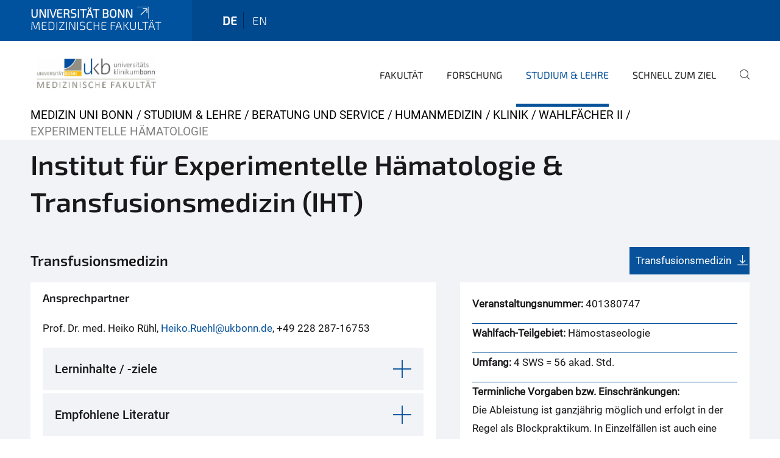

--- FILE ---
content_type: text/html;charset=utf-8
request_url: https://www.medfak.uni-bonn.de/de/studium-lehre/beratung-und-service/humanmedizin/klinik/wahlfaecher-ii/experimentelle-haematologie
body_size: 11334
content:
<!DOCTYPE html>
<html xmlns="http://www.w3.org/1999/xhtml" lang="de" xml:lang="de">
<head><meta http-equiv="Content-Type" content="text/html; charset=UTF-8" /><link data-head-resource="1" rel="stylesheet" href="/++theme++barceloneta/css/barceloneta.min.css" /><link data-head-resource="1" rel="stylesheet" type="text/css" href="/++theme++unibonn.theme/css/style.css?tag=05-11-2025_10-41-39" /><link rel="canonical" href="https://www.medfak.uni-bonn.de/de/studium-lehre/beratung-und-service/humanmedizin/klinik/wahlfaecher-ii/experimentelle-haematologie" /><link rel="preload icon" type="image/vnd.microsoft.icon" href="https://www.medfak.uni-bonn.de/de/favicon.ico" /><link rel="mask-icon" href="https://www.medfak.uni-bonn.de/de/favicon.ico" /><link href="https://www.medfak.uni-bonn.de/de/@@search" rel="search" title="Website durchsuchen" /><link data-bundle="easyform" href="https://www.medfak.uni-bonn.de/++webresource++b6e63fde-4269-5984-a67a-480840700e9a/++resource++easyform.css" media="all" rel="stylesheet" type="text/css" /><link data-bundle="multilingual" href="https://www.medfak.uni-bonn.de/++webresource++f30a16e6-dac4-5f5f-a036-b24364abdfc8/++resource++plone.app.multilingual.stylesheet/multilingual.css" media="all" rel="stylesheet" type="text/css" /><link data-bundle="plone-fullscreen" href="https://www.medfak.uni-bonn.de/++webresource++ac83a459-aa2c-5a45-80a9-9d3e95ae0847/++plone++static/plone-fullscreen/fullscreen.css" media="all" rel="stylesheet" type="text/css" /><script async="True" data-bundle="plone-fullscreen" integrity="sha384-yAbXscL0aoE/0AkFhaGNz6d74lDy9Cz7PXfkWNqRnFm0/ewX0uoBBoyPBU5qW7Nr" src="https://www.medfak.uni-bonn.de/++webresource++6aa4c841-faf5-51e8-8109-90bd97e7aa07/++plone++static/plone-fullscreen/fullscreen.js"></script><script data-bundle="plone" integrity="sha384-6Wh7fW8sei4bJMY3a6PIfr5jae6gj9dIadjpiDZBJsr9pJ5gW0bsg0IzoolcL3H0" src="https://www.medfak.uni-bonn.de/++webresource++cff93eba-89cf-5661-8beb-464cc1d0cbc7/++plone++static/bundle-plone/bundle.min.js"></script><script type="text/javascript">
var _paq = window._paq || [];
/* tracker methods like "setCustomDimension" should be called before "trackPageView" */
_paq.push(['trackPageView']);
_paq.push(['enableLinkTracking']);
(function() {
var u="https://webstat.hrz.uni-bonn.de/";
_paq.push(['setTrackerUrl', u+'matomo.php']);
_paq.push(['setSiteId', '77']);
var d=document, g=d.createElement('script'), s=d.getElementsByTagName('script')[0];
g.type='text/javascript'; g.async=true; g.defer=true; g.src=u+'matomo.js'; s.parentNode.insertBefore(g,s);
})();
</script><script data-head-resource="1" src="/++theme++unibonn.theme/js/libs.js?tag=05-11-2025_10-41-51"></script><script data-head-resource="1" src="/++theme++unibonn.theme/js/script.js?tag=05-11-2025_10-41-51"></script>
  <meta charset="utf-8"><meta charset="utf-8" /><meta name="twitter:card" content="summary" /><meta property="og:site_name" content="Medizinische Fakultät Bonn" /><meta property="og:title" content="Experimentelle Hämatologie" /><meta property="og:type" content="website" /><meta property="og:description" content="Informationen zu Lerninhalten und Zielen, Teilnehmerbegrenzung, Umfang und mehr Wissenswertes für das Fach Experimentelle Hämatologie finden Sie hier." /><meta property="og:url" content="https://www.medfak.uni-bonn.de/de/studium-lehre/beratung-und-service/humanmedizin/klinik/wahlfaecher-ii/experimentelle-haematologie" /><meta property="og:image" content="https://www.medfak.uni-bonn.de/++resource++plone-logo.svg" /><meta property="og:image:type" content="image/svg+xml" /><meta name="description" content="Informationen zu Lerninhalten und Zielen, Teilnehmerbegrenzung, Umfang und mehr Wissenswertes für das Fach Experimentelle Hämatologie finden Sie hier." /><meta name="viewport" content="width=device-width, initial-scale=1.0" /><meta name="google-site-verification" content="NVW5YTBjk8qBgd1p6insNbE-5feS2o34MVXkVE3noAY" /><meta name="generator" content="Plone - https://plone.org/" /></meta>
  <meta http-equiv="X-UA-Compatible" content="IE=edge"><meta charset="utf-8" /><meta name="twitter:card" content="summary" /><meta property="og:site_name" content="Medizinische Fakultät Bonn" /><meta property="og:title" content="Experimentelle Hämatologie" /><meta property="og:type" content="website" /><meta property="og:description" content="Informationen zu Lerninhalten und Zielen, Teilnehmerbegrenzung, Umfang und mehr Wissenswertes für das Fach Experimentelle Hämatologie finden Sie hier." /><meta property="og:url" content="https://www.medfak.uni-bonn.de/de/studium-lehre/beratung-und-service/humanmedizin/klinik/wahlfaecher-ii/experimentelle-haematologie" /><meta property="og:image" content="https://www.medfak.uni-bonn.de/++resource++plone-logo.svg" /><meta property="og:image:type" content="image/svg+xml" /><meta name="description" content="Informationen zu Lerninhalten und Zielen, Teilnehmerbegrenzung, Umfang und mehr Wissenswertes für das Fach Experimentelle Hämatologie finden Sie hier." /><meta name="viewport" content="width=device-width, initial-scale=1.0" /><meta name="google-site-verification" content="NVW5YTBjk8qBgd1p6insNbE-5feS2o34MVXkVE3noAY" /><meta name="generator" content="Plone - https://plone.org/" /></meta>
  <meta name="viewport" content="width=device-width, initial-scale=1"><meta charset="utf-8" /><meta name="twitter:card" content="summary" /><meta property="og:site_name" content="Medizinische Fakultät Bonn" /><meta property="og:title" content="Experimentelle Hämatologie" /><meta property="og:type" content="website" /><meta property="og:description" content="Informationen zu Lerninhalten und Zielen, Teilnehmerbegrenzung, Umfang und mehr Wissenswertes für das Fach Experimentelle Hämatologie finden Sie hier." /><meta property="og:url" content="https://www.medfak.uni-bonn.de/de/studium-lehre/beratung-und-service/humanmedizin/klinik/wahlfaecher-ii/experimentelle-haematologie" /><meta property="og:image" content="https://www.medfak.uni-bonn.de/++resource++plone-logo.svg" /><meta property="og:image:type" content="image/svg+xml" /><meta name="description" content="Informationen zu Lerninhalten und Zielen, Teilnehmerbegrenzung, Umfang und mehr Wissenswertes für das Fach Experimentelle Hämatologie finden Sie hier." /><meta name="viewport" content="width=device-width, initial-scale=1.0" /><meta name="google-site-verification" content="NVW5YTBjk8qBgd1p6insNbE-5feS2o34MVXkVE3noAY" /><meta name="generator" content="Plone - https://plone.org/" /></meta>
  <title>Experimentelle Hämatologie — Medizinische Fakultät</title>
</head>
<body id="visual-portal-wrapper" class="col-content frontend icons-on navigation-theme-navigation_default portaltype-tilepage section-studium-lehre site-de subsection-beratung-und-service subsection-beratung-und-service-humanmedizin subsection-beratung-und-service-humanmedizin-klinik template-view thumbs-on userrole-anonymous viewpermission-view view-mode is-tilepage" dir="ltr" data-base-url="https://www.medfak.uni-bonn.de/de/studium-lehre/beratung-und-service/humanmedizin/klinik/wahlfaecher-ii/experimentelle-haematologie" data-view-url="https://www.medfak.uni-bonn.de/de/studium-lehre/beratung-und-service/humanmedizin/klinik/wahlfaecher-ii/experimentelle-haematologie" data-portal-url="https://www.medfak.uni-bonn.de" data-i18ncatalogurl="https://www.medfak.uni-bonn.de/plonejsi18n" data-lazy_loading_image_scales="[{&quot;id&quot;: &quot;large&quot;, &quot;value&quot;: 768}, {&quot;id&quot;: &quot;preview&quot;, &quot;value&quot;: 400}, {&quot;id&quot;: &quot;mini&quot;, &quot;value&quot;: 200}, {&quot;id&quot;: &quot;thumb&quot;, &quot;value&quot;: 128}, {&quot;id&quot;: &quot;tile&quot;, &quot;value&quot;: 64}, {&quot;id&quot;: &quot;icon&quot;, &quot;value&quot;: 32}, {&quot;id&quot;: &quot;listing&quot;, &quot;value&quot;: 16}]" data-pat-pickadate="{&quot;date&quot;: {&quot;selectYears&quot;: 200}, &quot;time&quot;: {&quot;interval&quot;: 5 } }" data-pat-plone-modal="{&quot;actionOptions&quot;: {&quot;displayInModal&quot;: false}}"><div class="outer-wrapper">
    <div class="inner-wrapper">

      <div id="fontfamilies">
  <style>@font-face{font-family:'testfont';src: url('https://www.medfak.uni-bonn.de/font-families/default-fonts/view/++widget++form.widgets.file_eot/@@download');src: url('https://www.medfak.uni-bonn.de/font-families/default-fonts/view/++widget++form.widgets.file_eot/@@download') format('embedded-opentype'),url('https://www.medfak.uni-bonn.de/font-families/default-fonts/view/++widget++form.widgets.file_svg/@@download') format('svg'),url('https://www.medfak.uni-bonn.de/font-families/default-fonts/view/++widget++form.widgets.file_woff/@@download') format('woff'),url('https://www.medfak.uni-bonn.de/font-families/default-fonts/view/++widget++form.widgets.file_ttf/@@download') format('truetype');font-weight:normal;font-style:normal;}.testfont-icon-home:before{content:"\e902";font-family:testfont}.testfont-icon-pencil:before{content:"\e905";font-family:testfont}.testfont-icon-music:before{content:"\e911";font-family:testfont}.testfont-icon-bell:before{content:"\e951";font-family:testfont}
@font-face{font-family:'uni-bonn';src: url('https://www.medfak.uni-bonn.de/font-families/unibonn-fonts/view/++widget++form.widgets.file_eot/@@download');src: url('https://www.medfak.uni-bonn.de/font-families/unibonn-fonts/view/++widget++form.widgets.file_eot/@@download') format('embedded-opentype'),url('https://www.medfak.uni-bonn.de/font-families/unibonn-fonts/view/++widget++form.widgets.file_svg/@@download') format('svg'),url('https://www.medfak.uni-bonn.de/font-families/unibonn-fonts/view/++widget++form.widgets.file_woff/@@download') format('woff'),url('https://www.medfak.uni-bonn.de/font-families/unibonn-fonts/view/++widget++form.widgets.file_ttf/@@download') format('truetype');font-weight:normal;font-style:normal;}.uni-bonn-icon-arrow-down:before{content:"\e900";font-family:uni-bonn}.uni-bonn-icon-arrow-top:before{content:"\e901";font-family:uni-bonn}.uni-bonn-icon-close:before{content:"\e902";font-family:uni-bonn}.uni-bonn-icon-arrow-right:before{content:"\e903";font-family:uni-bonn}.uni-bonn-icon-arrow-left:before{content:"\e904";font-family:uni-bonn}.uni-bonn-icon-external:before{content:"\e905";font-family:uni-bonn}.uni-bonn-icon-search:before{content:"\e906";font-family:uni-bonn}.uni-bonn-icon-whatsapp-outline:before{content:"\e907";font-family:uni-bonn}.uni-bonn-icon-whatsapp:before{content:"\e908";font-family:uni-bonn}.uni-bonn-icon-youtube:before{content:"\e909";font-family:uni-bonn}.uni-bonn-icon-youtube-outline:before{content:"\e90a";font-family:uni-bonn}.uni-bonn-icon-instagram:before{content:"\e90b";font-family:uni-bonn}.uni-bonn-icon-instagram-outline:before{content:"\e90c";font-family:uni-bonn}.uni-bonn-icon-linkedin:before{content:"\e90d";font-family:uni-bonn}.uni-bonn-icon-linkedin-outline:before{content:"\e90e";font-family:uni-bonn}.uni-bonn-icon-xing:before{content:"\e90f";font-family:uni-bonn}.uni-bonn-icon-xing-outline:before{content:"\e910";font-family:uni-bonn}.uni-bonn-icon-twitter:before{content:"\e911";font-family:uni-bonn}.uni-bonn-icon-twitter-outline:before{content:"\e912";font-family:uni-bonn}.uni-bonn-icon-facebook:before{content:"\e913";font-family:uni-bonn}.uni-bonn-icon-facebook-outline:before{content:"\e914";font-family:uni-bonn}.uni-bonn-icon-navigation:before{content:"\e915";font-family:uni-bonn}.uni-bonn-icon-phone-book:before{content:"\e917";font-family:uni-bonn}.uni-bonn-icon-information:before{content:"\e918";font-family:uni-bonn}.uni-bonn-icon-checkbox:before{content:"\e919";font-family:uni-bonn}.uni-bonn-icon-filter-kachel:before{content:"\e91a";font-family:uni-bonn}.uni-bonn-icon-filter:before{content:"\e91b";font-family:uni-bonn}.uni-bonn-icon-filter-liste:before{content:"\e91c";font-family:uni-bonn}.uni-bonn-icon-delete:before{content:"\e91d";font-family:uni-bonn}.uni-bonn-icon-filter-liste-inaktiv:before{content:"\e91e";font-family:uni-bonn}.uni-bonn-icon-cheackbox-aktiv:before{content:"\e91f";font-family:uni-bonn}.uni-bonn-icon-filter-kachel-aktiv:before{content:"\e920";font-family:uni-bonn}.uni-bonn-icon-event:before{content:"\e921";font-family:uni-bonn}.uni-bonn-icon-video:before{content:"\e922";font-family:uni-bonn}.uni-bonn-icon-phone:before{content:"\e923";font-family:uni-bonn}.uni-bonn-icon-fax:before{content:"\e924";font-family:uni-bonn}.uni-bonn-icon-link:before{content:"\e925";font-family:uni-bonn}.uni-bonn-icon-download:before{content:"\e926";font-family:uni-bonn}.uni-bonn-icon-print:before{content:"\e927";font-family:uni-bonn}.uni-bonn-icon-x:before{content:"\e928";font-family:uni-bonn}.uni-bonn-icon-x-outline:before{content:"\e929";font-family:uni-bonn}.uni-bonn-icon-bluesky:before{content:"\e92a";font-family:uni-bonn}.uni-bonn-icon-bluesky-outline:before{content:"\e92b";font-family:uni-bonn}.uni-bonn-icon-location-2:before{content:"\e916";font-family:uni-bonn}.uni-bonn-icon-mastodon:before{content:"\e92c";font-family:uni-bonn}.uni-bonn-icon-mastodon-outline:before{content:"\e92d";font-family:uni-bonn}
@font-face{font-family:'Uni-Bonn-official';src: url('https://www.medfak.uni-bonn.de/font-families/uni-bonn-official/view/++widget++form.widgets.file_eot/@@download');src: url('https://www.medfak.uni-bonn.de/font-families/uni-bonn-official/view/++widget++form.widgets.file_eot/@@download') format('embedded-opentype'),url('https://www.medfak.uni-bonn.de/font-families/uni-bonn-official/view/++widget++form.widgets.file_svg/@@download') format('svg'),url('https://www.medfak.uni-bonn.de/font-families/uni-bonn-official/view/++widget++form.widgets.file_woff/@@download') format('woff'),url('https://www.medfak.uni-bonn.de/font-families/uni-bonn-official/view/++widget++form.widgets.file_ttf/@@download') format('truetype');font-weight:normal;font-style:normal;}.Uni-Bonn-official-icon-fakten-zahlen:before{content:"\e900";font-family:Uni-Bonn-official}.Uni-Bonn-official-icon-forschung:before{content:"\e901";font-family:Uni-Bonn-official}.Uni-Bonn-official-icon-informationen:before{content:"\e902";font-family:Uni-Bonn-official}.Uni-Bonn-official-icon-orientierung:before{content:"\e903";font-family:Uni-Bonn-official}.Uni-Bonn-official-icon-transfer:before{content:"\e904";font-family:Uni-Bonn-official}.Uni-Bonn-official-icon-promotion:before{content:"\e905";font-family:Uni-Bonn-official}.Uni-Bonn-official-icon-hochschulsport:before{content:"\e906";font-family:Uni-Bonn-official}.Uni-Bonn-official-icon-it:before{content:"\e907";font-family:Uni-Bonn-official}.Uni-Bonn-official-icon-argelander:before{content:"\e908";font-family:Uni-Bonn-official}.Uni-Bonn-official-icon-diversity:before{content:"\e909";font-family:Uni-Bonn-official}.Uni-Bonn-official-icon-sprache:before{content:"\e90a";font-family:Uni-Bonn-official}.Uni-Bonn-official-icon-veranstaltung:before{content:"\e90b";font-family:Uni-Bonn-official}.Uni-Bonn-official-icon-studieren:before{content:"\e90c";font-family:Uni-Bonn-official}.Uni-Bonn-official-icon-ranking:before{content:"\e90d";font-family:Uni-Bonn-official}.Uni-Bonn-official-icon-beratung:before{content:"\e90e";font-family:Uni-Bonn-official}.Uni-Bonn-official-icon-foerderung:before{content:"\e90f";font-family:Uni-Bonn-official}.Uni-Bonn-official-icon-qualitaetssicherung:before{content:"\e910";font-family:Uni-Bonn-official}.Uni-Bonn-official-icon-lernplattform:before{content:"\e911";font-family:Uni-Bonn-official}.Uni-Bonn-official-icon-alumni:before{content:"\e912";font-family:Uni-Bonn-official}.Uni-Bonn-official-icon-postdocs:before{content:"\e913";font-family:Uni-Bonn-official}.Uni-Bonn-official-icon-strategie:before{content:"\e914";font-family:Uni-Bonn-official}.Uni-Bonn-official-icon-lehre:before{content:"\e91c";font-family:Uni-Bonn-official}.Uni-Bonn-official-icon-exellenz:before{content:"\e91d";font-family:Uni-Bonn-official}.Uni-Bonn-official-icon-multiplikatoren:before{content:"\e91e";font-family:Uni-Bonn-official}.Uni-Bonn-official-icon-kontakt:before{content:"\e91f";font-family:Uni-Bonn-official}.Uni-Bonn-official-icon-ort:before{content:"\e920";font-family:Uni-Bonn-official}.Uni-Bonn-official-icon-international:before{content:"\e921";font-family:Uni-Bonn-official}.Uni-Bonn-official-icon-sprechstunde:before{content:"\e922";font-family:Uni-Bonn-official}.Uni-Bonn-official-icon-fortbildung:before{content:"\e923";font-family:Uni-Bonn-official}.Uni-Bonn-official-icon-bibliothek:before{content:"\e924";font-family:Uni-Bonn-official}.Uni-Bonn-official-icon-oeffnungszeiten:before{content:"\e925";font-family:Uni-Bonn-official}.Uni-Bonn-official-icon-auszeichnungen:before{content:"\e926";font-family:Uni-Bonn-official}.Uni-Bonn-official-icon-unie915:before{content:"\e915";font-family:Uni-Bonn-official}.Uni-Bonn-official-icon-unie916:before{content:"\e916";font-family:Uni-Bonn-official}.Uni-Bonn-official-icon-unie917:before{content:"\e917";font-family:Uni-Bonn-official}.Uni-Bonn-official-icon-unie918:before{content:"\e918";font-family:Uni-Bonn-official}.Uni-Bonn-official-icon-unie919:before{content:"\e919";font-family:Uni-Bonn-official}.Uni-Bonn-official-icon-unie91a:before{content:"\e91a";font-family:Uni-Bonn-official}.Uni-Bonn-official-icon-unie91b:before{content:"\e91b";font-family:Uni-Bonn-official}.Uni-Bonn-official-icon-transfer-puzzle:before{content:"\e927";font-family:Uni-Bonn-official}.Uni-Bonn-official-icon-transfer-arrow:before{content:"\e928";font-family:Uni-Bonn-official}</style>
</div>
      

      <div id="unibonn-topbar" class="unibonn-institute-topbar show-title">
    <div class="container">
        <div class="row">
            <div class="col-md-9" id="topbar-left-wrapper">
                <div id="unibonn-institute-portalname">
                    
                        
                        <p id="unibonn-title"><a href="https://www.uni-bonn.de">Universität Bonn</a></p>
                    
                    <p id="institute-title">Medizinische Fakultät</p>
                </div>
                <div id="language-selector">
                    
  <ul class="languageselector">
    
      <li class="currentLanguage  language-de">
        <a href="https://www.medfak.uni-bonn.de/@@multilingual-selector/9c18c48a68dd40f481d88cc0bb331597/de?set_language=de" title="Deutsch">
          
          de
        </a>
      </li>
    
      <li class=" language-en">
        <a href="https://www.medfak.uni-bonn.de/@@multilingual-selector/9c18c48a68dd40f481d88cc0bb331597/en?set_language=en" title="English">
          
          en
        </a>
      </li>
    
  </ul>


                </div>
            </div>
            <div class="col-md-3" id="topbar-right-wrapper">
                
  

            </div>
        </div>
    </div>
</div>

      <header id="company-header" class="unibonn">

    <div class="header-template-0 header-image-size-1">
      <div class="container">
        <div id="company-topbar" class="container ">
          
  <div id="company-logo">
    
      <a class="portal-logo logo_desktop" href="https://www.medfak.uni-bonn.de/de" title="Medizinische Fakultät Bonn">
        <img alt="Medizinische Fakultät Bonn" title="Medizinische Fakultät Bonn" src="https://www.medfak.uni-bonn.de/de/@@logo?logo_type=logo_desktop" />
      </a>
    
      <a class="portal-logo logo_mobile" href="https://www.medfak.uni-bonn.de/de" title="Medizinische Fakultät Bonn">
        <img alt="Medizinische Fakultät Bonn" title="Medizinische Fakultät Bonn" src="https://www.medfak.uni-bonn.de/de/@@logo?logo_type=logo_mobile" />
      </a>
    
      <a class="portal-logo logo_mobile_navigation" href="https://www.medfak.uni-bonn.de/de" title="Medizinische Fakultät Bonn">
        <img alt="Medizinische Fakultät Bonn" title="Medizinische Fakultät Bonn" src="https://www.medfak.uni-bonn.de/de/@@logo?logo_type=logo_mobile_navigation" />
      </a>
    
  </div>

          
  <div class="language-selector-container">
    <div class="language-selector">
      
        <div>
          <span class="text">de</span>
          <span class="icon interaktiv-icon-basetilestheme-arrow-top"></span>
        </div>
      
        
      
      <ul class="lang-dropdown">
        <li class="selected">
          <a href="https://www.medfak.uni-bonn.de/@@multilingual-selector/9c18c48a68dd40f481d88cc0bb331597/de?set_language=de">de</a>
        </li>
        <li class="">
          <a href="https://www.medfak.uni-bonn.de/@@multilingual-selector/9c18c48a68dd40f481d88cc0bb331597/en?set_language=en">en</a>
        </li>
      </ul>
    </div>
  </div>

          <div id="navigation-overlay"></div>
          

  <div class="sidenavigation-links">
    <button id="toggle-navigation" class="sidenavigation-link" aria-label="Toggle Navigation">
      <i class="icon-unibonn-navigation"></i>
    </button>
    
  </div>

  
    <div id="company-navigation-main" class="desktop">
      <nav class="main-navigation">
        
  <ul class="main-navigation-sections">
    
      <li class="section-0 has-subsections">
        <a class="has-subsections" href="https://www.medfak.uni-bonn.de/de/fakultaet" data-uid="6afbc6d56c8e418e85c1af5c27affe3a">
          Fakultät
        </a>
      </li>
    
      <li class="section-0 has-subsections">
        <a class="has-subsections" href="https://www.medfak.uni-bonn.de/de/forschung" data-uid="7acd54be2c1c41349c4d5bfd0e21a5bc">
          Forschung
        </a>
      </li>
    
      <li class="section-0 in-path has-subsections">
        <a class="has-subsections" href="https://www.medfak.uni-bonn.de/de/studium-lehre" data-uid="1a95983708e34491909240ee60ebd4ac">
          Studium &amp; Lehre
        </a>
      </li>
    
      <li class="section-0">
        <a class="" href="https://www.medfak.uni-bonn.de/de/schnell-zum-ziel" data-uid="984fe411d6734c7a9b3586e893b40e6c">
          Schnell zum Ziel
        </a>
      </li>
    
    
        <li class="search">
          <a href="https://www.medfak.uni-bonn.de/de/search" title="suchen">
            <i class="icon-unibonn icon-unibonn-search"></i>
          </a>
        </li>
    
  </ul>

      </nav>
    </div>

    <div id="company-navigation" class="menu">
      <button class="close-navigation-menu close-desktop-navigation" aria-label="schließen">
        <i class="icon-unibonn-close"></i>
      </button>

      <div id="navigation-menu-header">
        
          <a class="portal-logo logo_mobile_menu" href="https://www.medfak.uni-bonn.de/de" title="Medizinische Fakultät Bonn">
            <img alt="Medizinische Fakultät Bonn" title="Medizinische Fakultät Bonn" src="https://www.medfak.uni-bonn.de/de/@@logo?logo_type=logo_mobile_navigation" />
          </a>
        

        <ul class="navigation-menu-header-actions">
          
            <li>
              <a class="open-search" href="https://www.medfak.uni-bonn.de/de/search" title="suchen">
                <i class="icon-unibonn icon-unibonn-search"></i>
              </a>
            </li>
          
          <li>
            <a class="close-navigation-menu" id="close-navigation" title="schließen">
              <i class="icon-unibonn-navigation"></i>
            </a>
          </li>
        </ul>
      </div>

      <div class="searchbar">
        <form action="https://www.medfak.uni-bonn.de/de/search">
          <button class="start-search" aria-label="Start Search"><i class="left icon-unibonn icon-unibonn-search"></i>
          </button>
          <input class="search-input" type="text" name="SearchableText" aria-label="Search" />
          <button class="clear-search" aria-label="Clear Search"><i class="icon-unibonn icon-unibonn-close"></i>
          </button>
        </form>
      </div>

      <nav class="main-navigation">
        <div class="navigation-level">
          <div class="spinner" style="display: block"></div>
        </div>
      </nav>

    </div>
  

        </div>
      </div>
      
  

    </div>

  </header>

      <div id="anchors"></div>

      <div id="company-content" class="container-fluid main-content-wrapper">
        <div class="row status-message-row set-max-width">
          <aside id="global_statusmessage" class="container">
      

      <div>
      </div>
    </aside>
        </div>
        <nav class="breadcrumbs">
  <span id="breadcrumbs-you-are-here" class="hiddenStructure">You are here:</span>

  <ol aria-labelledby="breadcrumbs-you-are-here">
    <li id="breadcrumbs-home">
      <a href="https://www.medfak.uni-bonn.de/de">Medizin Uni Bonn</a>
    </li>
    <li id="breadcrumbs-1">
      
        <a href="https://www.medfak.uni-bonn.de/de/studium-lehre">Studium &amp; Lehre</a>
        
      
    </li>
    <li id="breadcrumbs-2">
      
        <a href="https://www.medfak.uni-bonn.de/de/studium-lehre/beratung-und-service">Beratung und Service</a>
        
      
    </li>
    <li id="breadcrumbs-3">
      
        <a href="https://www.medfak.uni-bonn.de/de/studium-lehre/beratung-und-service/humanmedizin">Humanmedizin</a>
        
      
    </li>
    <li id="breadcrumbs-4">
      
        <a href="https://www.medfak.uni-bonn.de/de/studium-lehre/beratung-und-service/humanmedizin/klinik">Klinik</a>
        
      
    </li>
    <li id="breadcrumbs-5">
      
        <a href="https://www.medfak.uni-bonn.de/de/studium-lehre/beratung-und-service/humanmedizin/klinik/wahlfaecher-ii">Wahlfächer II</a>
        
      
    </li>
    <li id="breadcrumbs-6">
      
        
        <span id="breadcrumbs-current">Experimentelle Hämatologie</span>
      
    </li>
  </ol>
</nav>
        <main id="main-container" class="row">
          <div id="column1-container"></div>
          <div class="col-xs-12 col-sm-12 no-padding">
              <article id="content">

            

              <header>

                <div id="viewlet-above-content-title">
</div>

                
  


                <div id="viewlet-below-content-title">
</div>

                
  


                <div id="viewlet-below-content-description"></div>

              </header>

              <div id="viewlet-above-content-body"></div>

              <div id="content-core">
                
  

    <div id="tile-page-content" data-tinymce="" data-lazy-validation-errors="{}" data-placeholder-info="Platzhalterbild">

      <div class="tile-page" data-url="https://www.medfak.uni-bonn.de/de/studium-lehre/beratung-und-service/humanmedizin/klinik/wahlfaecher-ii/experimentelle-haematologie" data-uid="a4cb629e1cd44c85ac7c411fd2074528">
        <div class="tile-rows-wrapper">

          

          
            
              


<div id="cl9paxrkeptp" class="tile-row columns-1 tile-row-dynamic-content-width break-on-tablet break-on-mobile default-direction" style="margin-top:0px;margin-bottom:0px;padding-top:0px;padding-bottom:0px;padding-left:0px;padding-right:0px;" data-uid="cl9paxrkeptp" data-url="https://www.medfak.uni-bonn.de/de/studium-lehre/beratung-und-service/humanmedizin/klinik/wahlfaecher-ii/experimentelle-haematologie" data-position="0" data-portal_type="TileRowCT">

  

  <div class="background-options">

  
    <div class="background-color" style="background-color:#F1F3F6"></div>
  
  
  
  
  

</div>

  <div class="tiles-wrapper">
    
      
  <div id="l3haqs2c9luo" data-uid="l3haqs2c9luo" data-url="https://www.medfak.uni-bonn.de/de/studium-lehre/beratung-und-service/humanmedizin/klinik/wahlfaecher-ii/experimentelle-haematologie" class="tile-valign-top tile tile-subheadline text-nocolor" style="margin-left:0px;margin-right:0px;margin-top:0px;margin-bottom:0px;padding-left:0px;padding-right:0px;padding-top:0px;padding-bottom:20px;" data-jsinit="setupTileSubheadline" data-gridsize="12">

    

    <div class="background-options">

  
  
  
  
  

</div>

    <span></span>
    <div class="tile-content ">

    
    <h2 class="heading-tag header-h2 left " style="">
      Institut für Experimentelle Hämatologie &amp; Transfusionsmedizin (IHT)
    </h2>
    
    
    
    
  </div>
    <span></span>

    
  


  </div>


    
  </div>

  

</div>




            
            
          
            
              


<div id="exkbhoyq2rdh" class="tile-row columns-2 tile-row-dynamic-content-width break-on-tablet break-on-mobile default-direction" style="margin-top:0px;margin-bottom:0px;padding-top:0px;padding-bottom:0px;padding-left:0px;padding-right:0px;" data-uid="exkbhoyq2rdh" data-url="https://www.medfak.uni-bonn.de/de/studium-lehre/beratung-und-service/humanmedizin/klinik/wahlfaecher-ii/experimentelle-haematologie" data-position="0" data-portal_type="TileRowCT">

  

  <div class="background-options">

  
    <div class="background-color" style="background-color:#F1F3F6"></div>
  
  
  
  
  

</div>

  <div class="tiles-wrapper">
    
      
  <div id="fcl8gacit6gj" data-uid="fcl8gacit6gj" data-url="https://www.medfak.uni-bonn.de/de/studium-lehre/beratung-und-service/humanmedizin/klinik/wahlfaecher-ii/experimentelle-haematologie" class="tile-valign-top tile tile-text text-nocolor" style="margin-left:0px;margin-right:0px;margin-top:0px;margin-bottom:0px;padding-left:0px;padding-right:0px;padding-top:0px;padding-bottom:0px;" data-jsinit="setupTileText" data-gridsize="10">

    

    <div class="background-options">

  
  
  
  
  

</div>

    <span></span>
    <div class="tile-content ">
    <h3>Transfusionsmedizin</h3>
    
  </div>
    <span></span>

    
  


  </div>

    
      
  <div id="w8obk3xl4yw5" data-uid="w8obk3xl4yw5" data-url="https://www.medfak.uni-bonn.de/de/studium-lehre/beratung-und-service/humanmedizin/klinik/wahlfaecher-ii/experimentelle-haematologie" class="tile-valign-center tile-halign-right tile tile-button" style="margin-left:0px;margin-right:0px;margin-top:0px;margin-bottom:0px;padding-left:0px;padding-right:0px;padding-top:0px;padding-bottom:10px;" data-jsinit="" data-gridsize="2">

    

    <div class="background-options">

  
  
  
  
  

</div>

    <span></span>
    <div class="tile-content tile-button-content" style="color:#FFFFFF;color_hover:#1A181B;">

    <a class="button" style="border-top:none;border-right:none;border-bottom:none;border-left:none;width:100%;background:#07529A;padding-top:10px;padding-bottom:10px;padding-left:10px;padding-right:10px;color:#FFFFFF;justify-content:space-between;" data-icon-orientation="right" onmouseout="adjustTileButtonStyling(this, 'border-top:none;border-right:none;border-bottom:none;border-left:none;width:100%;background:#07529A;padding-top:10px;padding-bottom:10px;padding-left:10px;padding-right:10px;color:#FFFFFF;justify-content:space-between;', 'color:#FFFFFF;')" onmouseover="adjustTileButtonStyling(this, 'border-top:none;border-right:none;border-bottom:none;border-left:none;width:100%;background:#E1E1E1;padding-top:10px;padding-bottom:10px;padding-left:10px;padding-right:10px;color:#1A181B;justify-content:space-between;', 'color:#1A181B;')" target="_blank" href="https://www.medfak.uni-bonn.de/de/studium-lehre/beratung-und-service/humanmedizin/klinik/mo-klinik-humanmedizin/files/files-wahlfach-ii/wf_ii_transfusionsmedizin">
      <i class="uni-bonn-icon-download" style="color:#FFFFFF;"></i>
      <span>Transfusionsmedizin</span>
    </a>

  </div>
    <span></span>

    
  


  </div>


    
  </div>

  

</div>




            
            
          
            
              


<div id="lc8cvs0a6ek0" class="tile-row columns-2 tile-row-dynamic-content-width break-on-tablet break-on-mobile default-direction" style="margin-top:0px;margin-bottom:0px;padding-top:0px;padding-bottom:50px;padding-left:0px;padding-right:0px;" data-uid="lc8cvs0a6ek0" data-url="https://www.medfak.uni-bonn.de/de/studium-lehre/beratung-und-service/humanmedizin/klinik/wahlfaecher-ii/experimentelle-haematologie" data-position="0" data-portal_type="TileRowCT">

  

  <div class="background-options">

  
    <div class="background-color" style="background-color:#F1F3F6"></div>
  
  
  
  
  

</div>

  <div class="tiles-wrapper">
    
      

  <div id="f8yh6iq9p86v" data-uid="f8yh6iq9p86v" data-url="https://www.medfak.uni-bonn.de/de/studium-lehre/beratung-und-service/humanmedizin/klinik/wahlfaecher-ii/experimentelle-haematologie" class="tile-valign-top tile tile-frame" style="margin-left:0px;margin-right:20px;margin-top:0px;margin-bottom:0px;padding-left:20px;padding-right:20px;padding-top:0px;padding-bottom:20px;" data-jsinit="" data-gridsize="7">

    

    <div class="background-options">

  
    <div class="background-color" style="background-color:#FFFFFF"></div>
  
  
  
  
  

</div>

    <span></span>
    <div class="tile-content">
    <div class="tile-rows-wrapper">
      
        


<div id="zso96d8pe0pc" class="tile-row columns-1 tile-row-dynamic-content-width break-on-tablet break-on-mobile default-direction" style="margin-top:0px;margin-bottom:0px;padding-top:0px;padding-bottom:0px;padding-left:0px;padding-right:0px;" data-uid="zso96d8pe0pc" data-url="https://www.medfak.uni-bonn.de/de/studium-lehre/beratung-und-service/humanmedizin/klinik/wahlfaecher-ii/experimentelle-haematologie" data-position="0" data-portal_type="TileRowCT">

  

  <div class="background-options">

  
  
  
  
  

</div>

  <div class="tiles-wrapper">
    
      
  <div id="bio0y0tlfzgp" data-uid="bio0y0tlfzgp" data-url="https://www.medfak.uni-bonn.de/de/studium-lehre/beratung-und-service/humanmedizin/klinik/wahlfaecher-ii/experimentelle-haematologie" class="tile-valign-top tile tile-text text-nocolor" style="margin-left:0px;margin-right:0px;margin-top:0px;margin-bottom:0px;padding-left:0px;padding-right:0px;padding-top:0px;padding-bottom:0px;" data-jsinit="setupTileText" data-gridsize="12">

    

    <div class="background-options">

  
  
  
  
  

</div>

    <span></span>
    <div class="tile-content ">
    <div>
<h4>Ansprechpartner</h4>
<p>Prof. Dr. med. Heiko Rühl, <a class="a-theme" data-linktype="email" href="mailto:Heiko.Ruehl@ukbonn.de">Heiko.Ruehl@ukbonn.de</a>, +49 228 287-16753</p>
</div>
    
  </div>
    <span></span>

    
  


  </div>

    
  </div>

  

</div>




      
        


<div id="9brfrbgm2xf0" class="tile-row columns-1 tile-row-dynamic-content-width break-on-tablet break-on-mobile default-direction" style="margin-top:0px;margin-bottom:0px;padding-top:0px;padding-bottom:0px;padding-left:0px;padding-right:0px;" data-uid="9brfrbgm2xf0" data-url="https://www.medfak.uni-bonn.de/de/studium-lehre/beratung-und-service/humanmedizin/klinik/wahlfaecher-ii/experimentelle-haematologie" data-position="0" data-portal_type="TileRowCT">

  

  <div class="background-options">

  
  
  
  
  

</div>

  <div class="tiles-wrapper">
    
      

  <div id="l350pa7sb0rm" data-uid="l350pa7sb0rm" data-url="https://www.medfak.uni-bonn.de/de/studium-lehre/beratung-und-service/humanmedizin/klinik/wahlfaecher-ii/experimentelle-haematologie" class="tile-valign-top tile tile-collapse text-nocolor" style="margin-left:0px;margin-right:0px;margin-top:0px;margin-bottom:5px;padding-left:20px;padding-right:20px;padding-top:20px;padding-bottom:20px;" data-jsinit="initTileCollapse" data-gridsize="12">

    

    <div class="background-options">

  
    <div class="background-color" style="background-color:#F1F3F6"></div>
  
  
  
  
  

</div>

    <span></span>
    <div class="tile-content" data-uid="l350pa7sb0rm">
    <div class="title-container collapsed collapse-button title font-family-bold" data-bs-toggle="collapse" data-bs-target="#collapse-contents-l350pa7sb0rm" aria-expanded="false" aria-controls="collapse-contents-l350pa7sb0rm" role="button" tabindex="0" style="--button-color: #07529A;">
      Lerninhalte / -ziele
      
    </div>

    <div class="text-container collapse" id="collapse-contents-l350pa7sb0rm">
      
        <div class="text">
          <p>Herstellung und Qualitätskontrolle von Blut- und Blutprodukten, phänotypische Charakterisierung von Blutgruppensystemen, genetische Blutgruppenbestimmung,  Transfusionsmanagement einschließlich Notfalltransfusionen, HLA-Diagnostik, Diagnostik und Therapie von Gerinnungsstörungen, Therapie mit Blutprodukten und patientenspezifische Dokumentation, Diagnostik von Immunzytopenien, Therapie von Immunzytopenien.</p>
        </div>
      
      
    </div>
  </div>
    <span></span>

    
  


  </div>



    
  </div>

  

</div>




      
        


<div id="n6k9gztkal7n" class="tile-row columns-1 tile-row-dynamic-content-width break-on-tablet break-on-mobile default-direction" style="margin-top:0px;margin-bottom:0px;padding-top:0px;padding-bottom:0px;padding-left:0px;padding-right:0px;" data-uid="n6k9gztkal7n" data-url="https://www.medfak.uni-bonn.de/de/studium-lehre/beratung-und-service/humanmedizin/klinik/wahlfaecher-ii/experimentelle-haematologie" data-position="0" data-portal_type="TileRowCT">

  

  <div class="background-options">

  
  
  
  
  

</div>

  <div class="tiles-wrapper">
    
      

  <div id="26cyx48lu8d5" data-uid="26cyx48lu8d5" data-url="https://www.medfak.uni-bonn.de/de/studium-lehre/beratung-und-service/humanmedizin/klinik/wahlfaecher-ii/experimentelle-haematologie" class="tile-valign-top tile tile-collapse text-nocolor" style="margin-left:0px;margin-right:0px;margin-top:0px;margin-bottom:5px;padding-left:20px;padding-right:20px;padding-top:20px;padding-bottom:20px;" data-jsinit="initTileCollapse" data-gridsize="12">

    

    <div class="background-options">

  
    <div class="background-color" style="background-color:#F1F3F6"></div>
  
  
  
  
  

</div>

    <span></span>
    <div class="tile-content" data-uid="26cyx48lu8d5">
    <div class="title-container collapsed collapse-button title font-family-bold" data-bs-toggle="collapse" data-bs-target="#collapse-contents-26cyx48lu8d5" aria-expanded="false" aria-controls="collapse-contents-26cyx48lu8d5" role="button" tabindex="0" style="--button-color: #07529A;">
      Empfohlene Literatur
      
    </div>

    <div class="text-container collapse" id="collapse-contents-26cyx48lu8d5">
      
        <div class="text">
          <ul style="list-style-type: square;">
<li>Mueller-Eckhardt und Kiefel, Transfusionsmedizin, 3. Aufl., Springer-Verlag</li>
<li>Pötzsch und Madlener, Gerinnungskonsil, Thieme-Verlag</li>
</ul>
        </div>
      
      
    </div>
  </div>
    <span></span>

    
  


  </div>



    
  </div>

  

</div>




      
    </div>
  </div>
    <span></span>

    
  
  
  


  </div>



    
      

  <div id="qqnvi35lzwas" data-uid="qqnvi35lzwas" data-url="https://www.medfak.uni-bonn.de/de/studium-lehre/beratung-und-service/humanmedizin/klinik/wahlfaecher-ii/experimentelle-haematologie" class="tile-valign-top tile tile-frame" style="margin-left:20px;margin-right:0px;margin-top:0px;margin-bottom:0px;padding-left:20px;padding-right:20px;padding-top:20px;padding-bottom:20px;" data-jsinit="" data-gridsize="5">

    

    <div class="background-options">

  
    <div class="background-color" style="background-color:#FFFFFF"></div>
  
  
  
  
  

</div>

    <span></span>
    <div class="tile-content">
    <div class="tile-rows-wrapper">
      
        


<div id="zzzi6ylvnoce" class="tile-row columns-1 tile-row-dynamic-content-width break-on-tablet break-on-mobile default-direction" style="margin-top:0px;margin-bottom:0px;padding-top:0px;padding-bottom:0px;padding-left:0px;padding-right:0px;" data-uid="zzzi6ylvnoce" data-url="https://www.medfak.uni-bonn.de/de/studium-lehre/beratung-und-service/humanmedizin/klinik/wahlfaecher-ii/experimentelle-haematologie" data-position="0" data-portal_type="TileRowCT">

  

  <div class="background-options">

  
  
  
  
  

</div>

  <div class="tiles-wrapper">
    
      
  <div id="tld5crj40kml" data-uid="tld5crj40kml" data-url="https://www.medfak.uni-bonn.de/de/studium-lehre/beratung-und-service/humanmedizin/klinik/wahlfaecher-ii/experimentelle-haematologie" class="tile-valign-top tile tile-text text-nocolor" style="margin-left:0px;margin-right:0px;margin-top:0px;margin-bottom:0px;padding-left:0px;padding-right:0px;padding-top:0px;padding-bottom:0px;border-bottom:1px #07529A solid;" data-jsinit="setupTileText" data-gridsize="12">

    

    <div class="background-options">

  
  
  
  
  

</div>

    <span></span>
    <div class="tile-content ">
    <div>
<p><strong>Veranstaltungsnummer:</strong> 401380747</p>
</div>
    
  </div>
    <span></span>

    
  


  </div>

    
  </div>

  

</div>




      
        


<div id="tv33d8eqongl" class="tile-row columns-1 tile-row-dynamic-content-width break-on-tablet break-on-mobile default-direction" style="margin-top:0px;margin-bottom:0px;padding-top:0px;padding-bottom:0px;padding-left:0px;padding-right:0px;" data-uid="tv33d8eqongl" data-url="https://www.medfak.uni-bonn.de/de/studium-lehre/beratung-und-service/humanmedizin/klinik/wahlfaecher-ii/experimentelle-haematologie" data-position="0" data-portal_type="TileRowCT">

  

  <div class="background-options">

  
  
  
  
  

</div>

  <div class="tiles-wrapper">
    
      
  <div id="oa50kugzf89k" data-uid="oa50kugzf89k" data-url="https://www.medfak.uni-bonn.de/de/studium-lehre/beratung-und-service/humanmedizin/klinik/wahlfaecher-ii/experimentelle-haematologie" class="tile-valign-top tile tile-text text-nocolor" style="margin-left:0px;margin-right:0px;margin-top:0px;margin-bottom:0px;padding-left:0px;padding-right:0px;padding-top:0px;padding-bottom:0px;border-bottom:1px #07529A solid;" data-jsinit="setupTileText" data-gridsize="12">

    

    <div class="background-options">

  
  
  
  
  

</div>

    <span></span>
    <div class="tile-content ">
    <div>
<p><strong>Wahlfach-Teilgebiet:</strong> Hämostaseologie</p>
</div>
    
  </div>
    <span></span>

    
  


  </div>

    
  </div>

  

</div>




      
        


<div id="xmwthgzdk5du" class="tile-row columns-1 tile-row-dynamic-content-width break-on-tablet break-on-mobile default-direction" style="margin-top:0px;margin-bottom:0px;padding-top:0px;padding-bottom:0px;padding-left:0px;padding-right:0px;" data-uid="xmwthgzdk5du" data-url="https://www.medfak.uni-bonn.de/de/studium-lehre/beratung-und-service/humanmedizin/klinik/wahlfaecher-ii/experimentelle-haematologie" data-position="0" data-portal_type="TileRowCT">

  

  <div class="background-options">

  
  
  
  
  

</div>

  <div class="tiles-wrapper">
    
      
  <div id="elo345m6h5j8" data-uid="elo345m6h5j8" data-url="https://www.medfak.uni-bonn.de/de/studium-lehre/beratung-und-service/humanmedizin/klinik/wahlfaecher-ii/experimentelle-haematologie" class="tile-valign-top tile tile-text" style="margin-left:0px;margin-right:0px;margin-top:0px;margin-bottom:0px;padding-left:0px;padding-right:0px;padding-top:0px;padding-bottom:0px;border-bottom:1px #07529A solid;color:#1A181B;" data-jsinit="setupTileText" data-gridsize="12">

    

    <div class="background-options">

  
  
  
  
  

</div>

    <span></span>
    <div class="tile-content ">
    <div>
<p><strong>Umfang:</strong> 4 SWS = 56 akad. Std.</p>
</div>
    
  </div>
    <span></span>

    
  


  </div>

    
  </div>

  

</div>




      
        


<div id="3imcd1jzksfi" class="tile-row columns-1 tile-row-dynamic-content-width break-on-tablet break-on-mobile default-direction" style="margin-top:0px;margin-bottom:0px;padding-top:0px;padding-bottom:0px;padding-left:0px;padding-right:0px;" data-uid="3imcd1jzksfi" data-url="https://www.medfak.uni-bonn.de/de/studium-lehre/beratung-und-service/humanmedizin/klinik/wahlfaecher-ii/experimentelle-haematologie" data-position="0" data-portal_type="TileRowCT">

  

  <div class="background-options">

  
  
  
  
  

</div>

  <div class="tiles-wrapper">
    
      
  <div id="zib2r8yokc52" data-uid="zib2r8yokc52" data-url="https://www.medfak.uni-bonn.de/de/studium-lehre/beratung-und-service/humanmedizin/klinik/wahlfaecher-ii/experimentelle-haematologie" class="tile-valign-top tile tile-text text-nocolor" style="margin-left:0px;margin-right:0px;margin-top:0px;margin-bottom:0px;padding-left:0px;padding-right:0px;padding-top:0px;padding-bottom:0px;border-bottom:1px #07529A solid;" data-jsinit="setupTileText" data-gridsize="12">

    

    <div class="background-options">

  
  
  
  
  

</div>

    <span></span>
    <div class="tile-content ">
    <p><strong>Terminliche Vorgaben bzw. Einschränkungen:</strong><br />Die Ableistung ist ganzjährig möglich und erfolgt in der Regel als Blockpraktikum. In Einzelfällen ist auch eine Ableistung als wöchentlicher Praktikumstag möglich.</p>
    
  </div>
    <span></span>

    
  


  </div>

    
  </div>

  

</div>




      
        


<div id="cklxy9iywyy9" class="tile-row columns-1 tile-row-dynamic-content-width break-on-tablet break-on-mobile default-direction" style="margin-top:0px;margin-bottom:0px;padding-top:0px;padding-bottom:0px;padding-left:0px;padding-right:0px;" data-uid="cklxy9iywyy9" data-url="https://www.medfak.uni-bonn.de/de/studium-lehre/beratung-und-service/humanmedizin/klinik/wahlfaecher-ii/experimentelle-haematologie" data-position="0" data-portal_type="TileRowCT">

  

  <div class="background-options">

  
  
  
  
  

</div>

  <div class="tiles-wrapper">
    
      
  <div id="c1g5xebcnnle" data-uid="c1g5xebcnnle" data-url="https://www.medfak.uni-bonn.de/de/studium-lehre/beratung-und-service/humanmedizin/klinik/wahlfaecher-ii/experimentelle-haematologie" class="tile-valign-top tile tile-text text-nocolor" style="margin-left:0px;margin-right:0px;margin-top:0px;margin-bottom:0px;padding-left:0px;padding-right:0px;padding-top:0px;padding-bottom:0px;" data-jsinit="setupTileText" data-gridsize="12">

    

    <div class="background-options">

  
  
  
  
  

</div>

    <span></span>
    <div class="tile-content ">
    <div>
<p><strong>Teilnehmerbegrenzung:</strong> gleichzeitig können maximal 3 Studenten ausgebildet werden</p>
</div>
    
  </div>
    <span></span>

    
  


  </div>

    
  </div>

  

</div>




      
    </div>
  </div>
    <span></span>

    
  
  
  


  </div>



    
  </div>

  

</div>




            
            
          
            
              


<div id="8xh8st7wccnd" class="tile-row columns-1 tile-row-dynamic-content-width break-on-tablet break-on-mobile default-direction" style="margin-top:0px;margin-bottom:0px;padding-top:50px;padding-bottom:0px;padding-left:0px;padding-right:0px;" data-uid="8xh8st7wccnd" data-url="https://www.medfak.uni-bonn.de/de/studium-lehre/beratung-und-service/humanmedizin/klinik/wahlfaecher-ii/experimentelle-haematologie" data-position="0" data-portal_type="TileRowCT">

  

  <div class="background-options">

  
  
  
  
  

</div>

  <div class="tiles-wrapper">
    
      

  <div id="lh1o19fu1xoa" data-uid="lh1o19fu1xoa" data-url="https://www.medfak.uni-bonn.de/de/studium-lehre/beratung-und-service/humanmedizin/klinik/wahlfaecher-ii/experimentelle-haematologie" class="tile-valign-top tile tile-frame" style="margin-left:0px;margin-right:0px;margin-top:0px;margin-bottom:0px;padding-left:0px;padding-right:0px;padding-top:0px;padding-bottom:0px;" data-jsinit="" data-gridsize="12">

    

    <div class="background-options">

  
  
  
  
  

</div>

    <span></span>
    <div class="tile-content">
    <div class="tile-rows-wrapper">
      
        


<div id="l1xn0vh1ffxh" class="tile-row columns-1 tile-row-dynamic-content-width break-on-tablet break-on-mobile default-direction" style="margin-top:0px;margin-bottom:0px;padding-top:0px;padding-bottom:0px;padding-left:0px;padding-right:0px;" data-uid="l1xn0vh1ffxh" data-url="https://www.medfak.uni-bonn.de/de/studium-lehre/beratung-und-service/humanmedizin/klinik/wahlfaecher-ii/experimentelle-haematologie" data-position="0" data-portal_type="TileRowCT">

  

  <div class="background-options">

  
  
  
  
  

</div>

  <div class="tiles-wrapper">
    
      
  <div id="qicjdy6w1tov" data-uid="qicjdy6w1tov" data-url="https://www.medfak.uni-bonn.de/de/studium-lehre/beratung-und-service/humanmedizin/klinik/wahlfaecher-ii/experimentelle-haematologie" class="tile-valign-top tile tile-text text-nocolor" style="margin-left:0px;margin-right:0px;margin-top:0px;margin-bottom:0px;padding-left:0px;padding-right:0px;padding-top:0px;padding-bottom:20px;" data-jsinit="setupTileText" data-gridsize="12">

    

    <div class="background-options">

  
  
  
  
  

</div>

    <span></span>
    <div class="tile-content ">
    <h3>Zu den Wahlfächern der Kliniken / Institute / Abteilungen</h3>
    
  </div>
    <span></span>

    
  


  </div>

    
  </div>

  

</div>




      
    </div>
  </div>
    <span></span>

    
  
  
  


  </div>



    
  </div>

  

</div>




            
            
          
            
              


<div id="aovz5fgx705r" class="tile-row columns-6 tile-row-dynamic-content-width break-on-tablet break-on-mobile default-direction" style="margin-top:0px;margin-bottom:0px;padding-top:0px;padding-bottom:0px;padding-left:0px;padding-right:0px;" data-uid="aovz5fgx705r" data-url="https://www.medfak.uni-bonn.de/de/studium-lehre/beratung-und-service/humanmedizin/klinik/wahlfaecher-ii/experimentelle-haematologie" data-position="0" data-portal_type="TileRowCT">

  

  <div class="background-options">

  
  
  
  
  

</div>

  <div class="tiles-wrapper">
    
      

  <div id="f8tyfkf28jjc" data-uid="f8tyfkf28jjc" data-url="https://www.medfak.uni-bonn.de/de/studium-lehre/beratung-und-service/humanmedizin/klinik/wahlfaecher-ii/experimentelle-haematologie" class="tile-valign-top tile tile-frame" style="margin-left:0px;margin-right:15px;margin-top:0px;margin-bottom:0px;padding-left:0px;padding-right:0px;padding-top:0px;padding-bottom:0px;" data-jsinit="" data-gridsize="2">

    

    <div class="background-options">

  
  
  
  
  

</div>

    <span></span>
    <div class="tile-content">
    <div class="tile-rows-wrapper">
      
        


<div id="j3i1ueoktibk" class="tile-row columns-1 tile-row-dynamic-content-width break-on-tablet break-on-mobile default-direction" style="margin-top:0px;margin-bottom:0px;padding-top:0px;padding-bottom:0px;padding-left:0px;padding-right:0px;" data-uid="j3i1ueoktibk" data-url="https://www.medfak.uni-bonn.de/de/studium-lehre/beratung-und-service/humanmedizin/klinik/wahlfaecher-ii/experimentelle-haematologie" data-position="0" data-portal_type="TileRowCT">

  

  <div class="background-options">

  
  
  
  
  

</div>

  <div class="tiles-wrapper">
    
      
  <div id="nx45avan5ffd" data-uid="nx45avan5ffd" data-url="https://www.medfak.uni-bonn.de/de/studium-lehre/beratung-und-service/humanmedizin/klinik/wahlfaecher-ii/experimentelle-haematologie" class="tile-valign-top tile-halign-left tile tile-button" style="margin-left:0px;margin-right:0px;margin-top:0px;margin-bottom:0px;padding-left:0px;padding-right:0px;padding-top:0px;padding-bottom:0px;" data-jsinit="" data-gridsize="12">

    

    <div class="background-options">

  
  
  
  
  

</div>

    <span></span>
    <div class="tile-content tile-button-content" style="color:#1A181B;color_hover:#FFFFFF;font-size:14px;">

    <a class="button" style="border-top:none;border-right:none;border-bottom:none;border-left:none;width:100%;background:rgba(0, 0, 0, 0);padding-top:5px;padding-bottom:5px;color:#1A181B;font-size:14px;justify-content:space-between;" data-icon-orientation="right" onmouseout="adjustTileButtonStyling(this, 'border-top:none;border-right:none;border-bottom:none;border-left:none;width:100%;background:rgba(0, 0, 0, 0);padding-top:5px;padding-bottom:5px;color:#1A181B;font-size:14px;justify-content:space-between;', 'color:#1A181B;')" onmouseover="adjustTileButtonStyling(this, 'border-top:none;border-right:none;border-bottom:none;border-left:none;width:100%;background:#07529A;padding-top:5px;padding-bottom:5px;color:#FFFFFF;font-size:14px;justify-content:space-between;', 'color:#FFFFFF;')" target="_self" href="https://www.medfak.uni-bonn.de/de/studium-lehre/beratung-und-service/humanmedizin/klinik/wahlfaecher-ii/allgemeinmedizin">
      <i class="uni-bonn-icon-arrow-right" style="color:#1A181B;"></i>
      <span>Allgemeinmedizin</span>
    </a>

  </div>
    <span></span>

    
  


  </div>


    
  </div>

  

</div>




      
        


<div id="h4fqq5v2266v" class="tile-row columns-1 tile-row-dynamic-content-width break-on-tablet break-on-mobile default-direction" style="margin-top:0px;margin-bottom:0px;padding-top:0px;padding-bottom:0px;padding-left:0px;padding-right:0px;" data-uid="h4fqq5v2266v" data-url="https://www.medfak.uni-bonn.de/de/studium-lehre/beratung-und-service/humanmedizin/klinik/wahlfaecher-ii/experimentelle-haematologie" data-position="0" data-portal_type="TileRowCT">

  

  <div class="background-options">

  
  
  
  
  

</div>

  <div class="tiles-wrapper">
    
      
  <div id="ybji4juini6w" data-uid="ybji4juini6w" data-url="https://www.medfak.uni-bonn.de/de/studium-lehre/beratung-und-service/humanmedizin/klinik/wahlfaecher-ii/experimentelle-haematologie" class="tile-valign-top tile-halign-left tile tile-button" style="margin-left:0px;margin-right:0px;margin-top:0px;margin-bottom:0px;padding-left:0px;padding-right:0px;padding-top:0px;padding-bottom:0px;" data-jsinit="" data-gridsize="12">

    

    <div class="background-options">

  
  
  
  
  

</div>

    <span></span>
    <div class="tile-content tile-button-content" style="color:#1A181B;color_hover:#FFFFFF;font-size:14px;">

    <a class="button" style="border-top:none;border-right:none;border-bottom:none;border-left:none;width:100%;background:rgba(0, 0, 0, 0);padding-top:5px;padding-bottom:5px;color:#1A181B;font-size:14px;justify-content:space-between;" data-icon-orientation="right" onmouseout="adjustTileButtonStyling(this, 'border-top:none;border-right:none;border-bottom:none;border-left:none;width:100%;background:rgba(0, 0, 0, 0);padding-top:5px;padding-bottom:5px;color:#1A181B;font-size:14px;justify-content:space-between;', 'color:#1A181B;')" onmouseover="adjustTileButtonStyling(this, 'border-top:none;border-right:none;border-bottom:none;border-left:none;width:100%;background:#07529A;padding-top:5px;padding-bottom:5px;color:#FFFFFF;font-size:14px;justify-content:space-between;', 'color:#FFFFFF;')" target="_self" href="https://www.medfak.uni-bonn.de/de/studium-lehre/beratung-und-service/humanmedizin/klinik/wahlfaecher-ii/anaesthesiologie">
      <i class="uni-bonn-icon-arrow-right" style="color:#1A181B;"></i>
      <span>Anästhesiologie</span>
    </a>

  </div>
    <span></span>

    
  


  </div>


    
  </div>

  

</div>




      
        


<div id="ze6xgupsf5do" class="tile-row columns-1 tile-row-dynamic-content-width break-on-tablet break-on-mobile default-direction" style="margin-top:0px;margin-bottom:0px;padding-top:0px;padding-bottom:0px;padding-left:0px;padding-right:0px;" data-uid="ze6xgupsf5do" data-url="https://www.medfak.uni-bonn.de/de/studium-lehre/beratung-und-service/humanmedizin/klinik/wahlfaecher-ii/experimentelle-haematologie" data-position="0" data-portal_type="TileRowCT">

  

  <div class="background-options">

  
  
  
  
  

</div>

  <div class="tiles-wrapper">
    
      
  <div id="42oadysqgvjj" data-uid="42oadysqgvjj" data-url="https://www.medfak.uni-bonn.de/de/studium-lehre/beratung-und-service/humanmedizin/klinik/wahlfaecher-ii/experimentelle-haematologie" class="tile-valign-top tile-halign-left tile tile-button" style="margin-left:0px;margin-right:0px;margin-top:0px;margin-bottom:0px;padding-left:0px;padding-right:0px;padding-top:0px;padding-bottom:0px;" data-jsinit="" data-gridsize="12">

    

    <div class="background-options">

  
  
  
  
  

</div>

    <span></span>
    <div class="tile-content tile-button-content" style="color:#1A181B;color_hover:#FFFFFF;font-size:14px;">

    <a class="button" style="border-top:none;border-right:none;border-bottom:none;border-left:none;width:100%;background:rgba(0, 0, 0, 0);padding-top:5px;padding-bottom:5px;color:#1A181B;font-size:14px;justify-content:space-between;" data-icon-orientation="right" onmouseout="adjustTileButtonStyling(this, 'border-top:none;border-right:none;border-bottom:none;border-left:none;width:100%;background:rgba(0, 0, 0, 0);padding-top:5px;padding-bottom:5px;color:#1A181B;font-size:14px;justify-content:space-between;', 'color:#1A181B;')" onmouseover="adjustTileButtonStyling(this, 'border-top:none;border-right:none;border-bottom:none;border-left:none;width:100%;background:#07529A;padding-top:5px;padding-bottom:5px;color:#FFFFFF;font-size:14px;justify-content:space-between;', 'color:#FFFFFF;')" target="_self" href="https://www.medfak.uni-bonn.de/de/studium-lehre/beratung-und-service/humanmedizin/klinik/wahlfaecher-ii/augenheilkunde">
      <i class="uni-bonn-icon-link" style="color:#1A181B;"></i>
      <span>Augenheilkunde</span>
    </a>

  </div>
    <span></span>

    
  


  </div>


    
  </div>

  

</div>




      
        


<div id="b5i8ka8i3g4u" class="tile-row columns-1 tile-row-dynamic-content-width break-on-tablet break-on-mobile default-direction" style="margin-top:0px;margin-bottom:0px;padding-top:0px;padding-bottom:0px;padding-left:0px;padding-right:0px;" data-uid="b5i8ka8i3g4u" data-url="https://www.medfak.uni-bonn.de/de/studium-lehre/beratung-und-service/humanmedizin/klinik/wahlfaecher-ii/experimentelle-haematologie" data-position="0" data-portal_type="TileRowCT">

  

  <div class="background-options">

  
  
  
  
  

</div>

  <div class="tiles-wrapper">
    
      
  <div id="wjttbn80if4c" data-uid="wjttbn80if4c" data-url="https://www.medfak.uni-bonn.de/de/studium-lehre/beratung-und-service/humanmedizin/klinik/wahlfaecher-ii/experimentelle-haematologie" class="tile-valign-top tile-halign-left tile tile-button" style="margin-left:0px;margin-right:0px;margin-top:0px;margin-bottom:0px;padding-left:0px;padding-right:0px;padding-top:0px;padding-bottom:0px;" data-jsinit="" data-gridsize="12">

    

    <div class="background-options">

  
  
  
  
  

</div>

    <span></span>
    <div class="tile-content tile-button-content" style="color:#1A181B;color_hover:#FFFFFF;font-size:14px;">

    <a class="button" style="border-top:none;border-right:none;border-bottom:none;border-left:none;width:100%;background:rgba(0, 0, 0, 0);padding-top:5px;padding-bottom:5px;color:#1A181B;font-size:14px;justify-content:space-between;" data-icon-orientation="right" onmouseout="adjustTileButtonStyling(this, 'border-top:none;border-right:none;border-bottom:none;border-left:none;width:100%;background:rgba(0, 0, 0, 0);padding-top:5px;padding-bottom:5px;color:#1A181B;font-size:14px;justify-content:space-between;', 'color:#1A181B;')" onmouseover="adjustTileButtonStyling(this, 'border-top:none;border-right:none;border-bottom:none;border-left:none;width:100%;background:#07529A;padding-top:5px;padding-bottom:5px;color:#FFFFFF;font-size:14px;justify-content:space-between;', 'color:#FFFFFF;')" target="_self" href="https://www.medfak.uni-bonn.de/de/studium-lehre/beratung-und-service/humanmedizin/klinik/wahlfaecher-ii/chirurgie">
      <i class="uni-bonn-icon-link" style="color:#1A181B;"></i>
      <span>Chirurgie</span>
    </a>

  </div>
    <span></span>

    
  


  </div>


    
  </div>

  

</div>




      
        


<div id="sh4t87w0livn" class="tile-row columns-1 tile-row-dynamic-content-width break-on-tablet break-on-mobile default-direction" style="margin-top:0px;margin-bottom:0px;padding-top:0px;padding-bottom:0px;padding-left:0px;padding-right:0px;" data-uid="sh4t87w0livn" data-url="https://www.medfak.uni-bonn.de/de/studium-lehre/beratung-und-service/humanmedizin/klinik/wahlfaecher-ii/experimentelle-haematologie" data-position="0" data-portal_type="TileRowCT">

  

  <div class="background-options">

  
  
  
  
  

</div>

  <div class="tiles-wrapper">
    
      
  <div id="xwxbf3kcz2iu" data-uid="xwxbf3kcz2iu" data-url="https://www.medfak.uni-bonn.de/de/studium-lehre/beratung-und-service/humanmedizin/klinik/wahlfaecher-ii/experimentelle-haematologie" class="tile-valign-top tile-halign-left tile tile-button" style="margin-left:0px;margin-right:0px;margin-top:0px;margin-bottom:0px;padding-left:0px;padding-right:0px;padding-top:0px;padding-bottom:0px;" data-jsinit="" data-gridsize="12">

    

    <div class="background-options">

  
  
  
  
  

</div>

    <span></span>
    <div class="tile-content tile-button-content" style="color:#1A181B;color_hover:#FFFFFF;font-size:14px;">

    <a class="button" style="width:100%;background:rgba(0, 0, 0, 0);padding-top:5px;padding-bottom:5px;color:#1A181B;font-size:14px;justify-content:space-between;" data-icon-orientation="right" onmouseout="adjustTileButtonStyling(this, 'width:100%;background:rgba(0, 0, 0, 0);padding-top:5px;padding-bottom:5px;color:#1A181B;font-size:14px;justify-content:space-between;', 'color:#1A181B;')" onmouseover="adjustTileButtonStyling(this, 'width:100%;background:#07529A;padding-top:5px;padding-bottom:5px;color:#FFFFFF;font-size:14px;justify-content:space-between;', 'color:#FFFFFF;')" target="_self" href="https://www.medfak.uni-bonn.de/de/studium-lehre/beratung-und-service/humanmedizin/klinik/wahlfaecher-ii/dermatologie">
      <i class="uni-bonn-icon-link" style="color:#1A181B;"></i>
      <span>Dermatologie</span>
    </a>

  </div>
    <span></span>

    
  


  </div>


    
  </div>

  

</div>




      
        


<div id="4lwhr9kyqyrh" class="tile-row columns-1 tile-row-dynamic-content-width break-on-tablet break-on-mobile default-direction" style="margin-top:0px;margin-bottom:0px;padding-top:0px;padding-bottom:0px;padding-left:0px;padding-right:0px;" data-uid="4lwhr9kyqyrh" data-url="https://www.medfak.uni-bonn.de/de/studium-lehre/beratung-und-service/humanmedizin/klinik/wahlfaecher-ii/experimentelle-haematologie" data-position="0" data-portal_type="TileRowCT">

  

  <div class="background-options">

  
  
  
  
  

</div>

  <div class="tiles-wrapper">
    
      
  <div id="ozawko5447u5" data-uid="ozawko5447u5" data-url="https://www.medfak.uni-bonn.de/de/studium-lehre/beratung-und-service/humanmedizin/klinik/wahlfaecher-ii/experimentelle-haematologie" class="tile-valign-top tile-halign-left tile tile-button" style="margin-left:0px;margin-right:0px;margin-top:0px;margin-bottom:0px;padding-left:0px;padding-right:0px;padding-top:0px;padding-bottom:0px;" data-jsinit="" data-gridsize="12">

    

    <div class="background-options">

  
  
  
  
  

</div>

    <span></span>
    <div class="tile-content tile-button-content" style="color:#1A181B;color_hover:#FFFFFF;font-size:14px;">

    <a class="button" style="border-top:none;border-right:none;border-bottom:none;border-left:none;width:100%;background:rgba(0, 0, 0, 0);padding-top:5px;padding-bottom:5px;color:#1A181B;font-size:14px;justify-content:space-between;" data-icon-orientation="right" onmouseout="adjustTileButtonStyling(this, 'border-top:none;border-right:none;border-bottom:none;border-left:none;width:100%;background:rgba(0, 0, 0, 0);padding-top:5px;padding-bottom:5px;color:#1A181B;font-size:14px;justify-content:space-between;', 'color:#1A181B;')" onmouseover="adjustTileButtonStyling(this, 'border-top:none;border-right:none;border-bottom:none;border-left:none;width:100%;background:#07529A;padding-top:5px;padding-bottom:5px;color:#FFFFFF;font-size:14px;justify-content:space-between;', 'color:#FFFFFF;')" target="_self" href="https://www.medfak.uni-bonn.de/de/studium-lehre/beratung-und-service/humanmedizin/klinik/wahlfaecher-ii/epileptologie">
      <i class="uni-bonn-icon-link" style="color:#1A181B;"></i>
      <span>Epileptologie</span>
    </a>

  </div>
    <span></span>

    
  


  </div>


    
  </div>

  

</div>




      
        


<div id="goj19ci0qibc" class="tile-row columns-1 tile-row-dynamic-content-width break-on-tablet break-on-mobile default-direction" style="margin-top:0px;margin-bottom:0px;padding-top:0px;padding-bottom:0px;padding-left:0px;padding-right:0px;" data-uid="goj19ci0qibc" data-url="https://www.medfak.uni-bonn.de/de/studium-lehre/beratung-und-service/humanmedizin/klinik/wahlfaecher-ii/experimentelle-haematologie" data-position="0" data-portal_type="TileRowCT">

  

  <div class="background-options">

  
  
  
  
  

</div>

  <div class="tiles-wrapper">
    
      
  <div id="4clz0ij18jlt" data-uid="4clz0ij18jlt" data-url="https://www.medfak.uni-bonn.de/de/studium-lehre/beratung-und-service/humanmedizin/klinik/wahlfaecher-ii/experimentelle-haematologie" class="tile-valign-top tile-halign-left tile tile-button" style="margin-left:0px;margin-right:0px;margin-top:0px;margin-bottom:0px;padding-left:0px;padding-right:0px;padding-top:0px;padding-bottom:0px;" data-jsinit="" data-gridsize="12">

    

    <div class="background-options">

  
  
  
  
  

</div>

    <span></span>
    <div class="tile-content tile-button-content" style="color:#1A181B;color_hover:#FFFFFF;font-size:14px;">

    <a class="button" style="width:100%;background:rgba(0, 0, 0, 0);padding-top:5px;padding-bottom:5px;color:#1A181B;font-size:14px;justify-content:space-between;" data-icon-orientation="right" onmouseout="adjustTileButtonStyling(this, 'width:100%;background:rgba(0, 0, 0, 0);padding-top:5px;padding-bottom:5px;color:#1A181B;font-size:14px;justify-content:space-between;', 'color:#1A181B;')" onmouseover="adjustTileButtonStyling(this, 'width:100%;background:#07529A;padding-top:5px;padding-bottom:5px;color:#FFFFFF;font-size:14px;justify-content:space-between;', 'color:#FFFFFF;')" target="_self" href="https://www.medfak.uni-bonn.de/de/studium-lehre/beratung-und-service/humanmedizin/klinik/wahlfaecher-ii/experimentelle-haematologie">
      <i class="uni-bonn-icon-link" style="color:#1A181B;"></i>
      <span>Exp. Hämatologie</span>
    </a>

  </div>
    <span></span>

    
  


  </div>


    
  </div>

  

</div>




      
    </div>
  </div>
    <span></span>

    
  
  
  


  </div>



    
      

  <div id="ten1esuf01wl" data-uid="ten1esuf01wl" data-url="https://www.medfak.uni-bonn.de/de/studium-lehre/beratung-und-service/humanmedizin/klinik/wahlfaecher-ii/experimentelle-haematologie" class="tile-valign-top tile tile-frame" style="margin-left:0px;margin-right:15px;margin-top:0px;margin-bottom:0px;padding-left:0px;padding-right:0px;padding-top:0px;padding-bottom:0px;" data-jsinit="" data-gridsize="2">

    

    <div class="background-options">

  
  
  
  
  

</div>

    <span></span>
    <div class="tile-content">
    <div class="tile-rows-wrapper">
      
        


<div id="8ke5pelb9b2l" class="tile-row columns-1 tile-row-dynamic-content-width break-on-tablet break-on-mobile default-direction" style="margin-top:0px;margin-bottom:0px;padding-top:0px;padding-bottom:0px;padding-left:0px;padding-right:0px;" data-uid="8ke5pelb9b2l" data-url="https://www.medfak.uni-bonn.de/de/studium-lehre/beratung-und-service/humanmedizin/klinik/wahlfaecher-ii/experimentelle-haematologie" data-position="0" data-portal_type="TileRowCT">

  

  <div class="background-options">

  
  
  
  
  

</div>

  <div class="tiles-wrapper">
    
      
  <div id="ze7e4kg4r0ds" data-uid="ze7e4kg4r0ds" data-url="https://www.medfak.uni-bonn.de/de/studium-lehre/beratung-und-service/humanmedizin/klinik/wahlfaecher-ii/experimentelle-haematologie" class="tile-valign-top tile-halign-left tile tile-button" style="margin-left:0px;margin-right:0px;margin-top:0px;margin-bottom:0px;padding-left:0px;padding-right:0px;padding-top:0px;padding-bottom:0px;" data-jsinit="" data-gridsize="12">

    

    <div class="background-options">

  
  
  
  
  

</div>

    <span></span>
    <div class="tile-content tile-button-content" style="color:#1A181B;color_hover:#FFFFFF;font-size:14px;">

    <a class="button" style="width:100%;background:rgba(0, 0, 0, 0);padding-top:5px;padding-bottom:5px;color:#1A181B;font-size:14px;justify-content:space-between;" data-icon-orientation="right" onmouseout="adjustTileButtonStyling(this, 'width:100%;background:rgba(0, 0, 0, 0);padding-top:5px;padding-bottom:5px;color:#1A181B;font-size:14px;justify-content:space-between;', 'color:#1A181B;')" onmouseover="adjustTileButtonStyling(this, 'width:100%;background:#07529A;padding-top:5px;padding-bottom:5px;color:#FFFFFF;font-size:14px;justify-content:space-between;', 'color:#FFFFFF;')" target="_self" href="https://www.medfak.uni-bonn.de/de/studium-lehre/beratung-und-service/humanmedizin/klinik/wahlfaecher-ii/frauenheilkunde">
      <i class="uni-bonn-icon-link" style="color:#1A181B;"></i>
      <span>Frauenheilkunde</span>
    </a>

  </div>
    <span></span>

    
  


  </div>


    
  </div>

  

</div>




      
        


<div id="k7r1atog58ee" class="tile-row columns-1 tile-row-dynamic-content-width break-on-tablet break-on-mobile default-direction" style="margin-top:0px;margin-bottom:0px;padding-top:0px;padding-bottom:0px;padding-left:0px;padding-right:0px;" data-uid="k7r1atog58ee" data-url="https://www.medfak.uni-bonn.de/de/studium-lehre/beratung-und-service/humanmedizin/klinik/wahlfaecher-ii/experimentelle-haematologie" data-position="0" data-portal_type="TileRowCT">

  

  <div class="background-options">

  
  
  
  
  

</div>

  <div class="tiles-wrapper">
    
      
  <div id="wlj2acyaku3w" data-uid="wlj2acyaku3w" data-url="https://www.medfak.uni-bonn.de/de/studium-lehre/beratung-und-service/humanmedizin/klinik/wahlfaecher-ii/experimentelle-haematologie" class="tile-valign-top tile-halign-left tile tile-button" style="margin-left:0px;margin-right:0px;margin-top:0px;margin-bottom:0px;padding-left:0px;padding-right:0px;padding-top:0px;padding-bottom:0px;" data-jsinit="" data-gridsize="12">

    

    <div class="background-options">

  
  
  
  
  

</div>

    <span></span>
    <div class="tile-content tile-button-content" style="color:#1A181B;color_hover:#FFFFFF;font-size:14px;">

    <a class="button" style="width:100%;background:rgba(0, 0, 0, 0);padding-top:5px;padding-bottom:5px;color:#1A181B;font-size:14px;justify-content:space-between;" data-icon-orientation="right" onmouseout="adjustTileButtonStyling(this, 'width:100%;background:rgba(0, 0, 0, 0);padding-top:5px;padding-bottom:5px;color:#1A181B;font-size:14px;justify-content:space-between;', 'color:#1A181B;')" onmouseover="adjustTileButtonStyling(this, 'width:100%;background:#07529A;padding-top:5px;padding-bottom:5px;color:#FFFFFF;font-size:14px;justify-content:space-between;', 'color:#FFFFFF;')" target="_self" href="https://www.medfak.uni-bonn.de/de/studium-lehre/beratung-und-service/humanmedizin/klinik/wahlfaecher-ii/hno">
      <i class="uni-bonn-icon-link" style="color:#1A181B;"></i>
      <span>HNO</span>
    </a>

  </div>
    <span></span>

    
  


  </div>


    
  </div>

  

</div>




      
        


<div id="dr2cxpk56nn2" class="tile-row columns-1 tile-row-dynamic-content-width break-on-tablet break-on-mobile default-direction" style="margin-top:0px;margin-bottom:0px;padding-top:0px;padding-bottom:0px;padding-left:0px;padding-right:0px;" data-uid="dr2cxpk56nn2" data-url="https://www.medfak.uni-bonn.de/de/studium-lehre/beratung-und-service/humanmedizin/klinik/wahlfaecher-ii/experimentelle-haematologie" data-position="0" data-portal_type="TileRowCT">

  

  <div class="background-options">

  
  
  
  
  

</div>

  <div class="tiles-wrapper">
    
      
  <div id="0hja3axsdrie" data-uid="0hja3axsdrie" data-url="https://www.medfak.uni-bonn.de/de/studium-lehre/beratung-und-service/humanmedizin/klinik/wahlfaecher-ii/experimentelle-haematologie" class="tile-valign-top tile-halign-left tile tile-button" style="margin-left:0px;margin-right:0px;margin-top:0px;margin-bottom:0px;padding-left:0px;padding-right:0px;padding-top:0px;padding-bottom:0px;" data-jsinit="" data-gridsize="12">

    

    <div class="background-options">

  
  
  
  
  

</div>

    <span></span>
    <div class="tile-content tile-button-content" style="color:#1A181B;color_hover:#FFFFFF;font-size:14px;">

    <a class="button" style="width:100%;background:rgba(0, 0, 0, 0);padding-top:5px;padding-bottom:5px;color:#1A181B;font-size:14px;justify-content:space-between;" data-icon-orientation="right" onmouseout="adjustTileButtonStyling(this, 'width:100%;background:rgba(0, 0, 0, 0);padding-top:5px;padding-bottom:5px;color:#1A181B;font-size:14px;justify-content:space-between;', 'color:#1A181B;')" onmouseover="adjustTileButtonStyling(this, 'width:100%;background:#07529A;padding-top:5px;padding-bottom:5px;color:#FFFFFF;font-size:14px;justify-content:space-between;', 'color:#FFFFFF;')" target="_self" href="https://www.medfak.uni-bonn.de/de/studium-lehre/beratung-und-service/humanmedizin/klinik/wahlfaecher-ii/herzchirurgie">
      <i class="uni-bonn-icon-link" style="color:#1A181B;"></i>
      <span>Herzchirurgie</span>
    </a>

  </div>
    <span></span>

    
  


  </div>


    
  </div>

  

</div>




      
        


<div id="sdab8xkgipfu" class="tile-row columns-1 tile-row-dynamic-content-width break-on-tablet break-on-mobile default-direction" style="margin-top:0px;margin-bottom:0px;padding-top:0px;padding-bottom:0px;padding-left:0px;padding-right:0px;" data-uid="sdab8xkgipfu" data-url="https://www.medfak.uni-bonn.de/de/studium-lehre/beratung-und-service/humanmedizin/klinik/wahlfaecher-ii/experimentelle-haematologie" data-position="0" data-portal_type="TileRowCT">

  

  <div class="background-options">

  
  
  
  
  

</div>

  <div class="tiles-wrapper">
    
      
  <div id="wr8ajo2k0nqk" data-uid="wr8ajo2k0nqk" data-url="https://www.medfak.uni-bonn.de/de/studium-lehre/beratung-und-service/humanmedizin/klinik/wahlfaecher-ii/experimentelle-haematologie" class="tile-valign-top tile-halign-left tile tile-button" style="margin-left:0px;margin-right:0px;margin-top:0px;margin-bottom:0px;padding-left:0px;padding-right:0px;padding-top:0px;padding-bottom:0px;" data-jsinit="" data-gridsize="12">

    

    <div class="background-options">

  
  
  
  
  

</div>

    <span></span>
    <div class="tile-content tile-button-content" style="color:#1A181B;color_hover:#FFFFFF;font-size:14px;">

    <a class="button" style="width:100%;background:rgba(0, 0, 0, 0);padding-top:5px;padding-bottom:5px;color:#1A181B;font-size:14px;justify-content:space-between;" data-icon-orientation="right" onmouseout="adjustTileButtonStyling(this, 'width:100%;background:rgba(0, 0, 0, 0);padding-top:5px;padding-bottom:5px;color:#1A181B;font-size:14px;justify-content:space-between;', 'color:#1A181B;')" onmouseover="adjustTileButtonStyling(this, 'width:100%;background:#07529A;padding-top:5px;padding-bottom:5px;color:#FFFFFF;font-size:14px;justify-content:space-between;', 'color:#FFFFFF;')" target="_self" href="https://www.medfak.uni-bonn.de/de/studium-lehre/beratung-und-service/humanmedizin/klinik/wahlfaecher-ii/humangenetik">
      <i class="uni-bonn-icon-link" style="color:#1A181B;"></i>
      <span>Humangenetik</span>
    </a>

  </div>
    <span></span>

    
  


  </div>


    
  </div>

  

</div>




      
        


<div id="ju5ria6dcnhw" class="tile-row columns-1 tile-row-dynamic-content-width break-on-tablet break-on-mobile default-direction" style="margin-top:0px;margin-bottom:0px;padding-top:0px;padding-bottom:0px;padding-left:0px;padding-right:0px;" data-uid="ju5ria6dcnhw" data-url="https://www.medfak.uni-bonn.de/de/studium-lehre/beratung-und-service/humanmedizin/klinik/wahlfaecher-ii/experimentelle-haematologie" data-position="0" data-portal_type="TileRowCT">

  

  <div class="background-options">

  
  
  
  
  

</div>

  <div class="tiles-wrapper">
    
      
  <div id="fah0suszvk6v" data-uid="fah0suszvk6v" data-url="https://www.medfak.uni-bonn.de/de/studium-lehre/beratung-und-service/humanmedizin/klinik/wahlfaecher-ii/experimentelle-haematologie" class="tile-valign-top tile-halign-left tile tile-button" style="margin-left:0px;margin-right:0px;margin-top:0px;margin-bottom:0px;padding-left:0px;padding-right:0px;padding-top:0px;padding-bottom:0px;" data-jsinit="" data-gridsize="12">

    

    <div class="background-options">

  
  
  
  
  

</div>

    <span></span>
    <div class="tile-content tile-button-content" style="color:#1A181B;color_hover:#FFFFFF;font-size:14px;">

    <a class="button" style="width:100%;background:rgba(0, 0, 0, 0);padding-top:5px;padding-bottom:5px;color:#1A181B;font-size:14px;justify-content:space-between;" data-icon-orientation="right" onmouseout="adjustTileButtonStyling(this, 'width:100%;background:rgba(0, 0, 0, 0);padding-top:5px;padding-bottom:5px;color:#1A181B;font-size:14px;justify-content:space-between;', 'color:#1A181B;')" onmouseover="adjustTileButtonStyling(this, 'width:100%;background:#07529A;padding-top:5px;padding-bottom:5px;color:#FFFFFF;font-size:14px;justify-content:space-between;', 'color:#FFFFFF;')" target="_self" href="https://www.medfak.uni-bonn.de/de/studium-lehre/beratung-und-service/humanmedizin/klinik/wahlfaecher-ii/hygiene">
      <i class="uni-bonn-icon-link" style="color:#1A181B;"></i>
      <span>Hygiene</span>
    </a>

  </div>
    <span></span>

    
  


  </div>


    
  </div>

  

</div>




      
        


<div id="wo1waplwhw1b" class="tile-row columns-1 tile-row-dynamic-content-width break-on-tablet break-on-mobile default-direction" style="margin-top:0px;margin-bottom:0px;padding-top:0px;padding-bottom:0px;padding-left:0px;padding-right:0px;" data-uid="wo1waplwhw1b" data-url="https://www.medfak.uni-bonn.de/de/studium-lehre/beratung-und-service/humanmedizin/klinik/wahlfaecher-ii/experimentelle-haematologie" data-position="0" data-portal_type="TileRowCT">

  

  <div class="background-options">

  
  
  
  
  

</div>

  <div class="tiles-wrapper">
    
      
  <div id="lbj0mcb05tgb" data-uid="lbj0mcb05tgb" data-url="https://www.medfak.uni-bonn.de/de/studium-lehre/beratung-und-service/humanmedizin/klinik/wahlfaecher-ii/experimentelle-haematologie" class="tile-valign-top tile-halign-left tile tile-button" style="margin-left:0px;margin-right:0px;margin-top:0px;margin-bottom:0px;padding-left:0px;padding-right:0px;padding-top:0px;padding-bottom:0px;" data-jsinit="" data-gridsize="12">

    

    <div class="background-options">

  
  
  
  
  

</div>

    <span></span>
    <div class="tile-content tile-button-content" style="color:#1A181B;color_hover:#FFFFFF;font-size:14px;">

    <a class="button" style="width:100%;background:rgba(0, 0, 0, 0);padding-top:5px;padding-bottom:5px;color:#1A181B;font-size:14px;justify-content:space-between;" data-icon-orientation="right" onmouseout="adjustTileButtonStyling(this, 'width:100%;background:rgba(0, 0, 0, 0);padding-top:5px;padding-bottom:5px;color:#1A181B;font-size:14px;justify-content:space-between;', 'color:#1A181B;')" onmouseover="adjustTileButtonStyling(this, 'width:100%;background:#07529A;padding-top:5px;padding-bottom:5px;color:#FFFFFF;font-size:14px;justify-content:space-between;', 'color:#FFFFFF;')" target="_self" href="https://www.medfak.uni-bonn.de/de/studium-lehre/beratung-und-service/humanmedizin/klinik/wahlfaecher-ii/innere-medizin">
      <i class="uni-bonn-icon-arrow-right" style="color:#1A181B;"></i>
      <span>Innere Medizin</span>
    </a>

  </div>
    <span></span>

    
  


  </div>


    
  </div>

  

</div>




      
        


<div id="hvzbbbtopp7o" class="tile-row columns-1 tile-row-dynamic-content-width break-on-tablet break-on-mobile default-direction" style="margin-top:0px;margin-bottom:0px;padding-top:0px;padding-bottom:0px;padding-left:0px;padding-right:0px;" data-uid="hvzbbbtopp7o" data-url="https://www.medfak.uni-bonn.de/de/studium-lehre/beratung-und-service/humanmedizin/klinik/wahlfaecher-ii/experimentelle-haematologie" data-position="0" data-portal_type="TileRowCT">

  

  <div class="background-options">

  
  
  
  
  

</div>

  <div class="tiles-wrapper">
    
      
  <div id="vx0kz1o9abth" data-uid="vx0kz1o9abth" data-url="https://www.medfak.uni-bonn.de/de/studium-lehre/beratung-und-service/humanmedizin/klinik/wahlfaecher-ii/experimentelle-haematologie" class="tile-valign-top tile-halign-left tile tile-button" style="margin-left:0px;margin-right:0px;margin-top:0px;margin-bottom:0px;padding-left:0px;padding-right:0px;padding-top:0px;padding-bottom:0px;" data-jsinit="" data-gridsize="12">

    

    <div class="background-options">

  
  
  
  
  

</div>

    <span></span>
    <div class="tile-content tile-button-content" style="color:#1A181B;color_hover:#FFFFFF;font-size:14px;">

    <a class="button" style="width:100%;background:rgba(0, 0, 0, 0);padding-top:5px;padding-bottom:5px;color:#1A181B;font-size:14px;justify-content:space-between;" data-icon-orientation="right" onmouseout="adjustTileButtonStyling(this, 'width:100%;background:rgba(0, 0, 0, 0);padding-top:5px;padding-bottom:5px;color:#1A181B;font-size:14px;justify-content:space-between;', 'color:#1A181B;')" onmouseover="adjustTileButtonStyling(this, 'width:100%;background:#07529A;padding-top:5px;padding-bottom:5px;color:#FFFFFF;font-size:14px;justify-content:space-between;', 'color:#FFFFFF;')" target="_self" href="https://www.medfak.uni-bonn.de/de/studium-lehre/beratung-und-service/humanmedizin/klinik/wahlfaecher-ii/kinderheilkunde">
      <i class="uni-bonn-icon-link" style="color:#1A181B;"></i>
      <span>Kinderheilkunde</span>
    </a>

  </div>
    <span></span>

    
  


  </div>


    
  </div>

  

</div>




      
    </div>
  </div>
    <span></span>

    
  
  
  


  </div>



    
      

  <div id="hhh34vm2do3o" data-uid="hhh34vm2do3o" data-url="https://www.medfak.uni-bonn.de/de/studium-lehre/beratung-und-service/humanmedizin/klinik/wahlfaecher-ii/experimentelle-haematologie" class="tile-valign-top tile tile-frame" style="margin-left:0px;margin-right:10px;margin-top:0px;margin-bottom:0px;padding-left:0px;padding-right:0px;padding-top:0px;padding-bottom:0px;" data-jsinit="" data-gridsize="2">

    

    <div class="background-options">

  
  
  
  
  

</div>

    <span></span>
    <div class="tile-content">
    <div class="tile-rows-wrapper">
      
        


<div id="wkkmizjzby5s" class="tile-row columns-1 tile-row-dynamic-content-width break-on-tablet break-on-mobile default-direction" style="margin-top:0px;margin-bottom:0px;padding-top:0px;padding-bottom:0px;padding-left:0px;padding-right:0px;" data-uid="wkkmizjzby5s" data-url="https://www.medfak.uni-bonn.de/de/studium-lehre/beratung-und-service/humanmedizin/klinik/wahlfaecher-ii/experimentelle-haematologie" data-position="0" data-portal_type="TileRowCT">

  

  <div class="background-options">

  
  
  
  
  

</div>

  <div class="tiles-wrapper">
    
      
  <div id="9wwpvutxh57o" data-uid="9wwpvutxh57o" data-url="https://www.medfak.uni-bonn.de/de/studium-lehre/beratung-und-service/humanmedizin/klinik/wahlfaecher-ii/experimentelle-haematologie" class="tile-valign-top tile-halign-left tile tile-button" style="margin-left:0px;margin-right:0px;margin-top:0px;margin-bottom:0px;padding-left:0px;padding-right:0px;padding-top:0px;padding-bottom:0px;" data-jsinit="" data-gridsize="12">

    

    <div class="background-options">

  
  
  
  
  

</div>

    <span></span>
    <div class="tile-content tile-button-content" style="color:#1A181B;color_hover:#FFFFFF;font-size:14px;">

    <a class="button" style="border-top:none;border-right:none;border-bottom:none;border-left:none;width:100%;background:rgba(0, 0, 0, 0);padding-top:5px;padding-bottom:5px;color:#1A181B;font-size:14px;justify-content:space-between;" data-icon-orientation="right" onmouseout="adjustTileButtonStyling(this, 'border-top:none;border-right:none;border-bottom:none;border-left:none;width:100%;background:rgba(0, 0, 0, 0);padding-top:5px;padding-bottom:5px;color:#1A181B;font-size:14px;justify-content:space-between;', 'color:#1A181B;')" onmouseover="adjustTileButtonStyling(this, 'border-top:none;border-right:none;border-bottom:none;border-left:none;width:100%;background:#07529A;padding-top:5px;padding-bottom:5px;color:#FFFFFF;font-size:14px;justify-content:space-between;', 'color:#FFFFFF;')" target="_self" href="https://www.medfak.uni-bonn.de/de/studium-lehre/beratung-und-service/humanmedizin/klinik/wahlfaecher-ii/klinische-akut-und-notfallmedizin">
      <i class="uni-bonn-icon-link" style="color:#1A181B;"></i>
      <span>Klin. Akut- &amp; Notfallmedizin</span>
    </a>

  </div>
    <span></span>

    
  


  </div>


    
  </div>

  

</div>




      
        


<div id="7nohhwtbpnxy" class="tile-row columns-1 tile-row-dynamic-content-width break-on-tablet break-on-mobile default-direction" style="margin-top:0px;margin-bottom:0px;padding-top:0px;padding-bottom:0px;padding-left:0px;padding-right:0px;" data-uid="7nohhwtbpnxy" data-url="https://www.medfak.uni-bonn.de/de/studium-lehre/beratung-und-service/humanmedizin/klinik/wahlfaecher-ii/experimentelle-haematologie" data-position="0" data-portal_type="TileRowCT">

  

  <div class="background-options">

  
  
  
  
  

</div>

  <div class="tiles-wrapper">
    
      
  <div id="2zui650z7gfx" data-uid="2zui650z7gfx" data-url="https://www.medfak.uni-bonn.de/de/studium-lehre/beratung-und-service/humanmedizin/klinik/wahlfaecher-ii/experimentelle-haematologie" class="tile-valign-top tile-halign-left tile tile-button" style="margin-left:0px;margin-right:0px;margin-top:0px;margin-bottom:0px;padding-left:0px;padding-right:0px;padding-top:0px;padding-bottom:0px;" data-jsinit="" data-gridsize="12">

    

    <div class="background-options">

  
  
  
  
  

</div>

    <span></span>
    <div class="tile-content tile-button-content" style="color:#1A181B;color_hover:#FFFFFF;font-size:14px;">

    <a class="button" style="width:100%;background:rgba(0, 0, 0, 0);padding-top:5px;padding-bottom:5px;color:#1A181B;font-size:14px;justify-content:space-between;" data-icon-orientation="right" onmouseout="adjustTileButtonStyling(this, 'width:100%;background:rgba(0, 0, 0, 0);padding-top:5px;padding-bottom:5px;color:#1A181B;font-size:14px;justify-content:space-between;', 'color:#1A181B;')" onmouseover="adjustTileButtonStyling(this, 'width:100%;background:#07529A;padding-top:5px;padding-bottom:5px;color:#FFFFFF;font-size:14px;justify-content:space-between;', 'color:#FFFFFF;')" target="_self" href="https://www.medfak.uni-bonn.de/de/studium-lehre/beratung-und-service/humanmedizin/klinik/wahlfaecher-ii/klinische-chemie-klinische-pharmakologie">
      <i class="uni-bonn-icon-link" style="color:#1A181B;"></i>
      <span>Klin. Chemie/Pharmakologie</span>
    </a>

  </div>
    <span></span>

    
  


  </div>


    
  </div>

  

</div>




      
        


<div id="cun3tox23w52" class="tile-row columns-1 tile-row-dynamic-content-width break-on-tablet break-on-mobile default-direction" style="margin-top:0px;margin-bottom:0px;padding-top:0px;padding-bottom:0px;padding-left:0px;padding-right:0px;" data-uid="cun3tox23w52" data-url="https://www.medfak.uni-bonn.de/de/studium-lehre/beratung-und-service/humanmedizin/klinik/wahlfaecher-ii/experimentelle-haematologie" data-position="0" data-portal_type="TileRowCT">

  

  <div class="background-options">

  
  
  
  
  

</div>

  <div class="tiles-wrapper">
    
      
  <div id="dnbl6x0zrc6o" data-uid="dnbl6x0zrc6o" data-url="https://www.medfak.uni-bonn.de/de/studium-lehre/beratung-und-service/humanmedizin/klinik/wahlfaecher-ii/experimentelle-haematologie" class="tile-valign-top tile-halign-left tile tile-button" style="margin-left:0px;margin-right:0px;margin-top:0px;margin-bottom:0px;padding-left:0px;padding-right:0px;padding-top:0px;padding-bottom:0px;" data-jsinit="" data-gridsize="12">

    

    <div class="background-options">

  
  
  
  
  

</div>

    <span></span>
    <div class="tile-content tile-button-content" style="color:#1A181B;color_hover:#FFFFFF;font-size:14px;">

    <a class="button" style="border-top:none;border-right:none;border-bottom:none;border-left:none;width:100%;background:rgba(0, 0, 0, 0);padding-top:5px;padding-bottom:5px;color:#1A181B;font-size:14px;justify-content:space-between;" data-icon-orientation="right" onmouseout="adjustTileButtonStyling(this, 'border-top:none;border-right:none;border-bottom:none;border-left:none;width:100%;background:rgba(0, 0, 0, 0);padding-top:5px;padding-bottom:5px;color:#1A181B;font-size:14px;justify-content:space-between;', 'color:#1A181B;')" onmouseover="adjustTileButtonStyling(this, 'border-top:none;border-right:none;border-bottom:none;border-left:none;width:100%;background:#07529A;padding-top:5px;padding-bottom:5px;color:#FFFFFF;font-size:14px;justify-content:space-between;', 'color:#FFFFFF;')" target="_self" href="https://www.medfak.uni-bonn.de/de/studium-lehre/beratung-und-service/humanmedizin/klinik/wahlfaecher-ii/imbie">
      <i class="uni-bonn-icon-link" style="color:#1A181B;"></i>
      <span>Med. Informatik</span>
    </a>

  </div>
    <span></span>

    
  


  </div>


    
  </div>

  

</div>




      
        


<div id="e4g4b940r2be" class="tile-row columns-1 tile-row-dynamic-content-width break-on-tablet break-on-mobile default-direction" style="margin-top:0px;margin-bottom:0px;padding-top:0px;padding-bottom:0px;padding-left:0px;padding-right:0px;" data-uid="e4g4b940r2be" data-url="https://www.medfak.uni-bonn.de/de/studium-lehre/beratung-und-service/humanmedizin/klinik/wahlfaecher-ii/experimentelle-haematologie" data-position="0" data-portal_type="TileRowCT">

  

  <div class="background-options">

  
  
  
  
  

</div>

  <div class="tiles-wrapper">
    
      
  <div id="imsatl88wwpv" data-uid="imsatl88wwpv" data-url="https://www.medfak.uni-bonn.de/de/studium-lehre/beratung-und-service/humanmedizin/klinik/wahlfaecher-ii/experimentelle-haematologie" class="tile-valign-top tile-halign-left tile tile-button" style="margin-left:0px;margin-right:0px;margin-top:0px;margin-bottom:0px;padding-left:0px;padding-right:0px;padding-top:0px;padding-bottom:0px;" data-jsinit="" data-gridsize="12">

    

    <div class="background-options">

  
  
  
  
  

</div>

    <span></span>
    <div class="tile-content tile-button-content" style="color:#1A181B;color_hover:#FFFFFF;font-size:14px;">

    <a class="button" style="width:100%;background:rgba(0, 0, 0, 0);padding-top:5px;padding-bottom:5px;color:#1A181B;font-size:14px;justify-content:space-between;" data-icon-orientation="right" onmouseout="adjustTileButtonStyling(this, 'width:100%;background:rgba(0, 0, 0, 0);padding-top:5px;padding-bottom:5px;color:#1A181B;font-size:14px;justify-content:space-between;', 'color:#1A181B;')" onmouseover="adjustTileButtonStyling(this, 'width:100%;background:#07529A;padding-top:5px;padding-bottom:5px;color:#FFFFFF;font-size:14px;justify-content:space-between;', 'color:#FFFFFF;')" target="_self" href="https://www.medfak.uni-bonn.de/de/studium-lehre/beratung-und-service/humanmedizin/klinik/wahlfaecher-ii/immip">
      <i class="uni-bonn-icon-link" style="color:#1A181B;"></i>
      <span>Med. Mikrobiologie</span>
    </a>

  </div>
    <span></span>

    
  


  </div>


    
  </div>

  

</div>




      
        


<div id="sjgzop8fhvf2" class="tile-row columns-1 tile-row-dynamic-content-width break-on-tablet break-on-mobile default-direction" style="margin-top:0px;margin-bottom:0px;padding-top:0px;padding-bottom:0px;padding-left:0px;padding-right:0px;" data-uid="sjgzop8fhvf2" data-url="https://www.medfak.uni-bonn.de/de/studium-lehre/beratung-und-service/humanmedizin/klinik/wahlfaecher-ii/experimentelle-haematologie" data-position="0" data-portal_type="TileRowCT">

  

  <div class="background-options">

  
  
  
  
  

</div>

  <div class="tiles-wrapper">
    
      
  <div id="apdqbh82a49e" data-uid="apdqbh82a49e" data-url="https://www.medfak.uni-bonn.de/de/studium-lehre/beratung-und-service/humanmedizin/klinik/wahlfaecher-ii/experimentelle-haematologie" class="tile-valign-top tile-halign-left tile tile-button" style="margin-left:0px;margin-right:0px;margin-top:0px;margin-bottom:0px;padding-left:0px;padding-right:0px;padding-top:0px;padding-bottom:0px;" data-jsinit="" data-gridsize="12">

    

    <div class="background-options">

  
  
  
  
  

</div>

    <span></span>
    <div class="tile-content tile-button-content" style="color:#1A181B;color_hover:#FFFFFF;font-size:14px;">

    <a class="button" style="width:100%;background:rgba(0, 0, 0, 0);padding-top:5px;padding-bottom:5px;color:#1A181B;font-size:14px;justify-content:space-between;" data-icon-orientation="right" onmouseout="adjustTileButtonStyling(this, 'width:100%;background:rgba(0, 0, 0, 0);padding-top:5px;padding-bottom:5px;color:#1A181B;font-size:14px;justify-content:space-between;', 'color:#1A181B;')" onmouseover="adjustTileButtonStyling(this, 'width:100%;background:#07529A;padding-top:5px;padding-bottom:5px;color:#FFFFFF;font-size:14px;justify-content:space-between;', 'color:#FFFFFF;')" target="_self" href="https://www.medfak.uni-bonn.de/de/studium-lehre/beratung-und-service/humanmedizin/klinik/wahlfaecher-ii/mkg-chirurgie">
      <i class="uni-bonn-icon-link" style="color:#1A181B;"></i>
      <span>MKG-Chirurgie</span>
    </a>

  </div>
    <span></span>

    
  


  </div>


    
  </div>

  

</div>




      
        


<div id="sojtapdjrsam" class="tile-row columns-1 tile-row-dynamic-content-width break-on-tablet break-on-mobile default-direction" style="margin-top:0px;margin-bottom:0px;padding-top:0px;padding-bottom:0px;padding-left:0px;padding-right:0px;" data-uid="sojtapdjrsam" data-url="https://www.medfak.uni-bonn.de/de/studium-lehre/beratung-und-service/humanmedizin/klinik/wahlfaecher-ii/experimentelle-haematologie" data-position="0" data-portal_type="TileRowCT">

  

  <div class="background-options">

  
  
  
  
  

</div>

  <div class="tiles-wrapper">
    
      
  <div id="a3ry7y0k8iy5" data-uid="a3ry7y0k8iy5" data-url="https://www.medfak.uni-bonn.de/de/studium-lehre/beratung-und-service/humanmedizin/klinik/wahlfaecher-ii/experimentelle-haematologie" class="tile-valign-top tile-halign-left tile tile-button" style="margin-left:0px;margin-right:0px;margin-top:0px;margin-bottom:0px;padding-left:0px;padding-right:0px;padding-top:0px;padding-bottom:0px;" data-jsinit="" data-gridsize="12">

    

    <div class="background-options">

  
  
  
  
  

</div>

    <span></span>
    <div class="tile-content tile-button-content" style="color:#1A181B;color_hover:#FFFFFF;font-size:14px;">

    <a class="button" style="width:100%;background:rgba(0, 0, 0, 0);padding-top:5px;padding-bottom:5px;color:#1A181B;font-size:14px;justify-content:space-between;" data-icon-orientation="right" onmouseout="adjustTileButtonStyling(this, 'width:100%;background:rgba(0, 0, 0, 0);padding-top:5px;padding-bottom:5px;color:#1A181B;font-size:14px;justify-content:space-between;', 'color:#1A181B;')" onmouseover="adjustTileButtonStyling(this, 'width:100%;background:#07529A;padding-top:5px;padding-bottom:5px;color:#FFFFFF;font-size:14px;justify-content:space-between;', 'color:#FFFFFF;')" target="_self" href="https://www.medfak.uni-bonn.de/de/studium-lehre/beratung-und-service/humanmedizin/klinik/wahlfaecher-ii/molekulare-medizin">
      <i class="uni-bonn-icon-link" style="color:#1A181B;"></i>
      <span>Molekulare Medizin</span>
    </a>

  </div>
    <span></span>

    
  


  </div>


    
  </div>

  

</div>




      
    </div>
  </div>
    <span></span>

    
  
  
  


  </div>



    
      

  <div id="twrtfvkv1zww" data-uid="twrtfvkv1zww" data-url="https://www.medfak.uni-bonn.de/de/studium-lehre/beratung-und-service/humanmedizin/klinik/wahlfaecher-ii/experimentelle-haematologie" class="tile-valign-top tile tile-frame" style="margin-left:20px;margin-right:20px;margin-top:0px;margin-bottom:0px;padding-left:0px;padding-right:0px;padding-top:0px;padding-bottom:0px;" data-jsinit="" data-gridsize="2">

    

    <div class="background-options">

  
  
  
  
  

</div>

    <span></span>
    <div class="tile-content">
    <div class="tile-rows-wrapper">
      
        


<div id="f06yz95e0m30" class="tile-row columns-1 tile-row-dynamic-content-width break-on-tablet break-on-mobile default-direction" style="margin-top:0px;margin-bottom:0px;padding-top:0px;padding-bottom:0px;padding-left:0px;padding-right:0px;" data-uid="f06yz95e0m30" data-url="https://www.medfak.uni-bonn.de/de/studium-lehre/beratung-und-service/humanmedizin/klinik/wahlfaecher-ii/experimentelle-haematologie" data-position="0" data-portal_type="TileRowCT">

  

  <div class="background-options">

  
  
  
  
  

</div>

  <div class="tiles-wrapper">
    
      
  <div id="pkb5qu2nw0xb" data-uid="pkb5qu2nw0xb" data-url="https://www.medfak.uni-bonn.de/de/studium-lehre/beratung-und-service/humanmedizin/klinik/wahlfaecher-ii/experimentelle-haematologie" class="tile-valign-top tile-halign-left tile tile-button" style="margin-left:0px;margin-right:0px;margin-top:0px;margin-bottom:0px;padding-left:0px;padding-right:0px;padding-top:0px;padding-bottom:0px;" data-jsinit="" data-gridsize="12">

    

    <div class="background-options">

  
  
  
  
  

</div>

    <span></span>
    <div class="tile-content tile-button-content" style="color:#1A181B;color_hover:#FFFFFF;font-size:14px;">

    <a class="button" style="width:100%;background:rgba(0, 0, 0, 0);padding-top:5px;padding-bottom:5px;color:#1A181B;font-size:14px;justify-content:space-between;" data-icon-orientation="right" onmouseout="adjustTileButtonStyling(this, 'width:100%;background:rgba(0, 0, 0, 0);padding-top:5px;padding-bottom:5px;color:#1A181B;font-size:14px;justify-content:space-between;', 'color:#1A181B;')" onmouseover="adjustTileButtonStyling(this, 'width:100%;background:#07529A;padding-top:5px;padding-bottom:5px;color:#FFFFFF;font-size:14px;justify-content:space-between;', 'color:#FFFFFF;')" target="_self" href="https://www.medfak.uni-bonn.de/de/studium-lehre/beratung-und-service/humanmedizin/klinik/wahlfaecher-ii/neurochirurgie">
      <i class="uni-bonn-icon-link" style="color:#1A181B;"></i>
      <span>Neurochirurgie</span>
    </a>

  </div>
    <span></span>

    
  


  </div>


    
  </div>

  

</div>




      
        


<div id="65zmbju5ttry" class="tile-row columns-1 tile-row-dynamic-content-width break-on-tablet break-on-mobile default-direction" style="margin-top:0px;margin-bottom:0px;padding-top:0px;padding-bottom:0px;padding-left:0px;padding-right:0px;" data-uid="65zmbju5ttry" data-url="https://www.medfak.uni-bonn.de/de/studium-lehre/beratung-und-service/humanmedizin/klinik/wahlfaecher-ii/experimentelle-haematologie" data-position="0" data-portal_type="TileRowCT">

  

  <div class="background-options">

  
  
  
  
  

</div>

  <div class="tiles-wrapper">
    
      
  <div id="xlhcnuh800ye" data-uid="xlhcnuh800ye" data-url="https://www.medfak.uni-bonn.de/de/studium-lehre/beratung-und-service/humanmedizin/klinik/wahlfaecher-ii/experimentelle-haematologie" class="tile-valign-top tile-halign-left tile tile-button" style="margin-left:0px;margin-right:0px;margin-top:0px;margin-bottom:0px;padding-left:0px;padding-right:0px;padding-top:0px;padding-bottom:0px;" data-jsinit="" data-gridsize="12">

    

    <div class="background-options">

  
  
  
  
  

</div>

    <span></span>
    <div class="tile-content tile-button-content" style="color:#1A181B;color_hover:#FFFFFF;font-size:14px;">

    <a class="button" style="width:100%;background:rgba(0, 0, 0, 0);padding-top:5px;padding-bottom:5px;color:#1A181B;font-size:14px;justify-content:space-between;" data-icon-orientation="right" onmouseout="adjustTileButtonStyling(this, 'width:100%;background:rgba(0, 0, 0, 0);padding-top:5px;padding-bottom:5px;color:#1A181B;font-size:14px;justify-content:space-between;', 'color:#1A181B;')" onmouseover="adjustTileButtonStyling(this, 'width:100%;background:#07529A;padding-top:5px;padding-bottom:5px;color:#FFFFFF;font-size:14px;justify-content:space-between;', 'color:#FFFFFF;')" target="_self" href="https://www.medfak.uni-bonn.de/de/studium-lehre/beratung-und-service/humanmedizin/klinik/wahlfaecher-ii/neurologie">
      <i class="uni-bonn-icon-link" style="color:#1A181B;"></i>
      <span>Neurologie</span>
    </a>

  </div>
    <span></span>

    
  


  </div>


    
  </div>

  

</div>




      
        


<div id="kd5tgff039cq" class="tile-row columns-1 tile-row-dynamic-content-width break-on-tablet break-on-mobile default-direction" style="margin-top:0px;margin-bottom:0px;padding-top:0px;padding-bottom:0px;padding-left:0px;padding-right:0px;" data-uid="kd5tgff039cq" data-url="https://www.medfak.uni-bonn.de/de/studium-lehre/beratung-und-service/humanmedizin/klinik/wahlfaecher-ii/experimentelle-haematologie" data-position="0" data-portal_type="TileRowCT">

  

  <div class="background-options">

  
  
  
  
  

</div>

  <div class="tiles-wrapper">
    
      
  <div id="qpwjeymlybmr" data-uid="qpwjeymlybmr" data-url="https://www.medfak.uni-bonn.de/de/studium-lehre/beratung-und-service/humanmedizin/klinik/wahlfaecher-ii/experimentelle-haematologie" class="tile-valign-top tile-halign-left tile tile-button" style="margin-left:0px;margin-right:0px;margin-top:0px;margin-bottom:0px;padding-left:0px;padding-right:0px;padding-top:0px;padding-bottom:0px;" data-jsinit="" data-gridsize="12">

    

    <div class="background-options">

  
  
  
  
  

</div>

    <span></span>
    <div class="tile-content tile-button-content" style="color:#1A181B;color_hover:#FFFFFF;font-size:14px;">

    <a class="button" style="width:100%;background:rgba(0, 0, 0, 0);padding-top:5px;padding-bottom:5px;color:#1A181B;font-size:14px;justify-content:space-between;" data-icon-orientation="right" onmouseout="adjustTileButtonStyling(this, 'width:100%;background:rgba(0, 0, 0, 0);padding-top:5px;padding-bottom:5px;color:#1A181B;font-size:14px;justify-content:space-between;', 'color:#1A181B;')" onmouseover="adjustTileButtonStyling(this, 'width:100%;background:#07529A;padding-top:5px;padding-bottom:5px;color:#FFFFFF;font-size:14px;justify-content:space-between;', 'color:#FFFFFF;')" target="_self" href="https://www.medfak.uni-bonn.de/de/studium-lehre/beratung-und-service/humanmedizin/klinik/wahlfaecher-ii/neuropathologie">
      <i class="uni-bonn-icon-link" style="color:#1A181B;"></i>
      <span>Neuropathologie</span>
    </a>

  </div>
    <span></span>

    
  


  </div>


    
  </div>

  

</div>




      
        


<div id="2knehom5by40" class="tile-row columns-1 tile-row-dynamic-content-width break-on-tablet break-on-mobile default-direction" style="margin-top:0px;margin-bottom:0px;padding-top:0px;padding-bottom:0px;padding-left:0px;padding-right:0px;" data-uid="2knehom5by40" data-url="https://www.medfak.uni-bonn.de/de/studium-lehre/beratung-und-service/humanmedizin/klinik/wahlfaecher-ii/experimentelle-haematologie" data-position="0" data-portal_type="TileRowCT">

  

  <div class="background-options">

  
  
  
  
  

</div>

  <div class="tiles-wrapper">
    
      
  <div id="wtog5uccwsgz" data-uid="wtog5uccwsgz" data-url="https://www.medfak.uni-bonn.de/de/studium-lehre/beratung-und-service/humanmedizin/klinik/wahlfaecher-ii/experimentelle-haematologie" class="tile-valign-top tile-halign-left tile tile-button" style="margin-left:0px;margin-right:0px;margin-top:0px;margin-bottom:0px;padding-left:0px;padding-right:0px;padding-top:0px;padding-bottom:0px;" data-jsinit="" data-gridsize="12">

    

    <div class="background-options">

  
  
  
  
  

</div>

    <span></span>
    <div class="tile-content tile-button-content" style="color:#1A181B;color_hover:#FFFFFF;font-size:14px;">

    <a class="button" style="width:100%;background:rgba(0, 0, 0, 0);padding-top:5px;padding-bottom:5px;color:#1A181B;font-size:14px;justify-content:space-between;" data-icon-orientation="right" onmouseout="adjustTileButtonStyling(this, 'width:100%;background:rgba(0, 0, 0, 0);padding-top:5px;padding-bottom:5px;color:#1A181B;font-size:14px;justify-content:space-between;', 'color:#1A181B;')" onmouseover="adjustTileButtonStyling(this, 'width:100%;background:#07529A;padding-top:5px;padding-bottom:5px;color:#FFFFFF;font-size:14px;justify-content:space-between;', 'color:#FFFFFF;')" target="_self" href="https://www.medfak.uni-bonn.de/de/studium-lehre/beratung-und-service/humanmedizin/klinik/wahlfaecher-ii/nuklearmedizin">
      <i class="uni-bonn-icon-link" style="color:#1A181B;"></i>
      <span>Nuklearmedizin</span>
    </a>

  </div>
    <span></span>

    
  


  </div>


    
  </div>

  

</div>




      
        


<div id="t9g0ovr56jz9" class="tile-row columns-1 tile-row-dynamic-content-width break-on-tablet break-on-mobile default-direction" style="margin-top:0px;margin-bottom:0px;padding-top:0px;padding-bottom:0px;padding-left:0px;padding-right:0px;" data-uid="t9g0ovr56jz9" data-url="https://www.medfak.uni-bonn.de/de/studium-lehre/beratung-und-service/humanmedizin/klinik/wahlfaecher-ii/experimentelle-haematologie" data-position="0" data-portal_type="TileRowCT">

  

  <div class="background-options">

  
  
  
  
  

</div>

  <div class="tiles-wrapper">
    
      
  <div id="otvsqfpv7mvf" data-uid="otvsqfpv7mvf" data-url="https://www.medfak.uni-bonn.de/de/studium-lehre/beratung-und-service/humanmedizin/klinik/wahlfaecher-ii/experimentelle-haematologie" class="tile-valign-top tile-halign-left tile tile-button" style="margin-left:0px;margin-right:0px;margin-top:0px;margin-bottom:0px;padding-left:0px;padding-right:0px;padding-top:0px;padding-bottom:0px;" data-jsinit="" data-gridsize="12">

    

    <div class="background-options">

  
  
  
  
  

</div>

    <span></span>
    <div class="tile-content tile-button-content" style="color:#1A181B;color_hover:#FFFFFF;font-size:14px;">

    <a class="button" style="width:100%;background:rgba(0, 0, 0, 0);padding-top:5px;padding-bottom:5px;color:#1A181B;font-size:14px;justify-content:space-between;" data-icon-orientation="right" onmouseout="adjustTileButtonStyling(this, 'width:100%;background:rgba(0, 0, 0, 0);padding-top:5px;padding-bottom:5px;color:#1A181B;font-size:14px;justify-content:space-between;', 'color:#1A181B;')" onmouseover="adjustTileButtonStyling(this, 'width:100%;background:#07529A;padding-top:5px;padding-bottom:5px;color:#FFFFFF;font-size:14px;justify-content:space-between;', 'color:#FFFFFF;')" target="_self" href="https://www.medfak.uni-bonn.de/de/studium-lehre/beratung-und-service/humanmedizin/klinik/wahlfaecher-ii/orthopaedie-unfallchirurgie">
      <i class="uni-bonn-icon-link" style="color:#1A181B;"></i>
      <span>Orthopädie/Unfallchirurgie</span>
    </a>

  </div>
    <span></span>

    
  


  </div>


    
  </div>

  

</div>




      
        


<div id="njyhkr3afjc5" class="tile-row columns-1 tile-row-dynamic-content-width break-on-tablet break-on-mobile default-direction" style="margin-top:0px;margin-bottom:0px;padding-top:0px;padding-bottom:0px;padding-left:0px;padding-right:0px;" data-uid="njyhkr3afjc5" data-url="https://www.medfak.uni-bonn.de/de/studium-lehre/beratung-und-service/humanmedizin/klinik/wahlfaecher-ii/experimentelle-haematologie" data-position="0" data-portal_type="TileRowCT">

  

  <div class="background-options">

  
  
  
  
  

</div>

  <div class="tiles-wrapper">
    
      
  <div id="6iw5pdaty2bs" data-uid="6iw5pdaty2bs" data-url="https://www.medfak.uni-bonn.de/de/studium-lehre/beratung-und-service/humanmedizin/klinik/wahlfaecher-ii/experimentelle-haematologie" class="tile-valign-top tile-halign-left tile tile-button" style="margin-left:0px;margin-right:0px;margin-top:0px;margin-bottom:0px;padding-left:0px;padding-right:0px;padding-top:0px;padding-bottom:0px;" data-jsinit="" data-gridsize="12">

    

    <div class="background-options">

  
  
  
  
  

</div>

    <span></span>
    <div class="tile-content tile-button-content" style="color:#1A181B;color_hover:#FFFFFF;font-size:14px;">

    <a class="button" style="width:100%;background:rgba(0, 0, 0, 0);padding-top:5px;padding-bottom:5px;color:#1A181B;font-size:14px;justify-content:space-between;" data-icon-orientation="right" onmouseout="adjustTileButtonStyling(this, 'width:100%;background:rgba(0, 0, 0, 0);padding-top:5px;padding-bottom:5px;color:#1A181B;font-size:14px;justify-content:space-between;', 'color:#1A181B;')" onmouseover="adjustTileButtonStyling(this, 'width:100%;background:#07529A;padding-top:5px;padding-bottom:5px;color:#FFFFFF;font-size:14px;justify-content:space-between;', 'color:#FFFFFF;')" target="_self" href="https://www.medfak.uni-bonn.de/de/studium-lehre/beratung-und-service/humanmedizin/klinik/wahlfaecher-ii/palliativmedizin">
      <i class="uni-bonn-icon-link" style="color:#1A181B;"></i>
      <span>Palliativmedizin</span>
    </a>

  </div>
    <span></span>

    
  


  </div>


    
  </div>

  

</div>




      
    </div>
  </div>
    <span></span>

    
  
  
  


  </div>



    
      

  <div id="t3k1nl25rexl" data-uid="t3k1nl25rexl" data-url="https://www.medfak.uni-bonn.de/de/studium-lehre/beratung-und-service/humanmedizin/klinik/wahlfaecher-ii/experimentelle-haematologie" class="tile-valign-top tile tile-frame" style="margin-left:0px;margin-right:15px;margin-top:0px;margin-bottom:0px;padding-left:0px;padding-right:0px;padding-top:0px;padding-bottom:0px;" data-jsinit="" data-gridsize="2">

    

    <div class="background-options">

  
  
  
  
  

</div>

    <span></span>
    <div class="tile-content">
    <div class="tile-rows-wrapper">
      
        


<div id="i6vywskxj0zc" class="tile-row columns-1 tile-row-dynamic-content-width break-on-tablet break-on-mobile default-direction" style="margin-top:0px;margin-bottom:0px;padding-top:0px;padding-bottom:0px;padding-left:0px;padding-right:0px;" data-uid="i6vywskxj0zc" data-url="https://www.medfak.uni-bonn.de/de/studium-lehre/beratung-und-service/humanmedizin/klinik/wahlfaecher-ii/experimentelle-haematologie" data-position="0" data-portal_type="TileRowCT">

  

  <div class="background-options">

  
  
  
  
  

</div>

  <div class="tiles-wrapper">
    
      
  <div id="xp7v62w8ewv4" data-uid="xp7v62w8ewv4" data-url="https://www.medfak.uni-bonn.de/de/studium-lehre/beratung-und-service/humanmedizin/klinik/wahlfaecher-ii/experimentelle-haematologie" class="tile-valign-top tile-halign-left tile tile-button" style="margin-left:0px;margin-right:0px;margin-top:0px;margin-bottom:0px;padding-left:0px;padding-right:0px;padding-top:0px;padding-bottom:0px;" data-jsinit="" data-gridsize="12">

    

    <div class="background-options">

  
  
  
  
  

</div>

    <span></span>
    <div class="tile-content tile-button-content" style="color:#1A181B;color_hover:#FFFFFF;font-size:14px;">

    <a class="button" style="width:100%;background:rgba(0, 0, 0, 0);padding-top:5px;padding-bottom:5px;color:#1A181B;font-size:14px;justify-content:space-between;" data-icon-orientation="right" onmouseout="adjustTileButtonStyling(this, 'width:100%;background:rgba(0, 0, 0, 0);padding-top:5px;padding-bottom:5px;color:#1A181B;font-size:14px;justify-content:space-between;', 'color:#1A181B;')" onmouseover="adjustTileButtonStyling(this, 'width:100%;background:#07529A;padding-top:5px;padding-bottom:5px;color:#FFFFFF;font-size:14px;justify-content:space-between;', 'color:#FFFFFF;')" target="_self" href="https://www.medfak.uni-bonn.de/de/studium-lehre/beratung-und-service/humanmedizin/klinik/wahlfaecher-ii/pathologie">
      <i class="uni-bonn-icon-link" style="color:#1A181B;"></i>
      <span>Pathologie</span>
    </a>

  </div>
    <span></span>

    
  


  </div>


    
  </div>

  

</div>




      
        


<div id="316miqhlqlwi" class="tile-row columns-1 tile-row-dynamic-content-width break-on-tablet break-on-mobile default-direction" style="margin-top:0px;margin-bottom:0px;padding-top:0px;padding-bottom:0px;padding-left:0px;padding-right:0px;" data-uid="316miqhlqlwi" data-url="https://www.medfak.uni-bonn.de/de/studium-lehre/beratung-und-service/humanmedizin/klinik/wahlfaecher-ii/experimentelle-haematologie" data-position="0" data-portal_type="TileRowCT">

  

  <div class="background-options">

  
  
  
  
  

</div>

  <div class="tiles-wrapper">
    
      
  <div id="7oul0gqq8g40" data-uid="7oul0gqq8g40" data-url="https://www.medfak.uni-bonn.de/de/studium-lehre/beratung-und-service/humanmedizin/klinik/wahlfaecher-ii/experimentelle-haematologie" class="tile-valign-top tile-halign-left tile tile-button" style="margin-left:0px;margin-right:0px;margin-top:0px;margin-bottom:0px;padding-left:0px;padding-right:0px;padding-top:0px;padding-bottom:0px;" data-jsinit="" data-gridsize="12">

    

    <div class="background-options">

  
  
  
  
  

</div>

    <span></span>
    <div class="tile-content tile-button-content" style="color:#1A181B;color_hover:#FFFFFF;font-size:14px;">

    <a class="button" style="width:100%;background:rgba(0, 0, 0, 0);padding-top:5px;padding-bottom:5px;color:#1A181B;font-size:14px;justify-content:space-between;" data-icon-orientation="right" onmouseout="adjustTileButtonStyling(this, 'width:100%;background:rgba(0, 0, 0, 0);padding-top:5px;padding-bottom:5px;color:#1A181B;font-size:14px;justify-content:space-between;', 'color:#1A181B;')" onmouseover="adjustTileButtonStyling(this, 'width:100%;background:#07529A;padding-top:5px;padding-bottom:5px;color:#FFFFFF;font-size:14px;justify-content:space-between;', 'color:#FFFFFF;')" target="_self" href="https://www.medfak.uni-bonn.de/de/studium-lehre/beratung-und-service/humanmedizin/klinik/wahlfaecher-ii/pharmakologie-toxikologie">
      <i class="uni-bonn-icon-link" style="color:#1A181B;"></i>
      <span>Pharmakologie/Toxik.</span>
    </a>

  </div>
    <span></span>

    
  


  </div>


    
  </div>

  

</div>




      
        


<div id="36dbarad54wi" class="tile-row columns-1 tile-row-dynamic-content-width break-on-tablet break-on-mobile default-direction" style="margin-top:0px;margin-bottom:0px;padding-top:0px;padding-bottom:0px;padding-left:0px;padding-right:0px;" data-uid="36dbarad54wi" data-url="https://www.medfak.uni-bonn.de/de/studium-lehre/beratung-und-service/humanmedizin/klinik/wahlfaecher-ii/experimentelle-haematologie" data-position="0" data-portal_type="TileRowCT">

  

  <div class="background-options">

  
  
  
  
  

</div>

  <div class="tiles-wrapper">
    
      
  <div id="1qzrxvu3nkdq" data-uid="1qzrxvu3nkdq" data-url="https://www.medfak.uni-bonn.de/de/studium-lehre/beratung-und-service/humanmedizin/klinik/wahlfaecher-ii/experimentelle-haematologie" class="tile-valign-top tile-halign-left tile tile-button" style="margin-left:0px;margin-right:0px;margin-top:0px;margin-bottom:0px;padding-left:0px;padding-right:0px;padding-top:0px;padding-bottom:0px;" data-jsinit="" data-gridsize="12">

    

    <div class="background-options">

  
  
  
  
  

</div>

    <span></span>
    <div class="tile-content tile-button-content" style="color:#1A181B;color_hover:#FFFFFF;font-size:14px;">

    <a class="button" style="width:100%;background:rgba(0, 0, 0, 0);padding-top:5px;padding-bottom:5px;color:#1A181B;font-size:14px;justify-content:space-between;" data-icon-orientation="right" onmouseout="adjustTileButtonStyling(this, 'width:100%;background:rgba(0, 0, 0, 0);padding-top:5px;padding-bottom:5px;color:#1A181B;font-size:14px;justify-content:space-between;', 'color:#1A181B;')" onmouseover="adjustTileButtonStyling(this, 'width:100%;background:#07529A;padding-top:5px;padding-bottom:5px;color:#FFFFFF;font-size:14px;justify-content:space-between;', 'color:#FFFFFF;')" target="_self" href="https://www.medfak.uni-bonn.de/de/studium-lehre/beratung-und-service/humanmedizin/klinik/wahlfaecher-ii/plastische-aesthetische-chirurgie">
      <i class="uni-bonn-icon-link" style="color:#1A181B;"></i>
      <span>Plastische Chirurgie</span>
    </a>

  </div>
    <span></span>

    
  


  </div>


    
  </div>

  

</div>




      
        


<div id="npxva9alcll5" class="tile-row columns-1 tile-row-dynamic-content-width break-on-tablet break-on-mobile default-direction" style="margin-top:0px;margin-bottom:0px;padding-top:0px;padding-bottom:0px;padding-left:0px;padding-right:0px;" data-uid="npxva9alcll5" data-url="https://www.medfak.uni-bonn.de/de/studium-lehre/beratung-und-service/humanmedizin/klinik/wahlfaecher-ii/experimentelle-haematologie" data-position="0" data-portal_type="TileRowCT">

  

  <div class="background-options">

  
  
  
  
  

</div>

  <div class="tiles-wrapper">
    
      
  <div id="2xzni3ifhq0m" data-uid="2xzni3ifhq0m" data-url="https://www.medfak.uni-bonn.de/de/studium-lehre/beratung-und-service/humanmedizin/klinik/wahlfaecher-ii/experimentelle-haematologie" class="tile-valign-top tile-halign-left tile tile-button" style="margin-left:0px;margin-right:0px;margin-top:0px;margin-bottom:0px;padding-left:0px;padding-right:0px;padding-top:0px;padding-bottom:0px;" data-jsinit="" data-gridsize="12">

    

    <div class="background-options">

  
  
  
  
  

</div>

    <span></span>
    <div class="tile-content tile-button-content" style="color:#1A181B;color_hover:#FFFFFF;font-size:14px;">

    <a class="button" style="width:100%;background:rgba(0, 0, 0, 0);padding-top:5px;padding-bottom:5px;color:#1A181B;font-size:14px;justify-content:space-between;" data-icon-orientation="right" onmouseout="adjustTileButtonStyling(this, 'width:100%;background:rgba(0, 0, 0, 0);padding-top:5px;padding-bottom:5px;color:#1A181B;font-size:14px;justify-content:space-between;', 'color:#1A181B;')" onmouseover="adjustTileButtonStyling(this, 'width:100%;background:#07529A;padding-top:5px;padding-bottom:5px;color:#FFFFFF;font-size:14px;justify-content:space-between;', 'color:#FFFFFF;')" target="_self" href="https://www.medfak.uni-bonn.de/de/studium-lehre/beratung-und-service/humanmedizin/klinik/wahlfaecher-ii/psychiatrie-psychotherapie">
      <i class="uni-bonn-icon-link" style="color:#1A181B;"></i>
      <span>Psychiatrie</span>
    </a>

  </div>
    <span></span>

    
  


  </div>


    
  </div>

  

</div>




      
        


<div id="w1tpvyxc8dx0" class="tile-row columns-1 tile-row-dynamic-content-width break-on-tablet break-on-mobile default-direction" style="margin-top:0px;margin-bottom:0px;padding-top:0px;padding-bottom:0px;padding-left:0px;padding-right:0px;" data-uid="w1tpvyxc8dx0" data-url="https://www.medfak.uni-bonn.de/de/studium-lehre/beratung-und-service/humanmedizin/klinik/wahlfaecher-ii/experimentelle-haematologie" data-position="0" data-portal_type="TileRowCT">

  

  <div class="background-options">

  
  
  
  
  

</div>

  <div class="tiles-wrapper">
    
      
  <div id="53tasc0fm827" data-uid="53tasc0fm827" data-url="https://www.medfak.uni-bonn.de/de/studium-lehre/beratung-und-service/humanmedizin/klinik/wahlfaecher-ii/experimentelle-haematologie" class="tile-valign-top tile-halign-left tile tile-button" style="margin-left:0px;margin-right:0px;margin-top:0px;margin-bottom:0px;padding-left:0px;padding-right:0px;padding-top:0px;padding-bottom:0px;" data-jsinit="" data-gridsize="12">

    

    <div class="background-options">

  
  
  
  
  

</div>

    <span></span>
    <div class="tile-content tile-button-content" style="color:#1A181B;color_hover:#FFFFFF;font-size:14px;">

    <a class="button" style="width:100%;background:rgba(0, 0, 0, 0);padding-top:5px;padding-bottom:5px;color:#1A181B;font-size:14px;justify-content:space-between;" data-icon-orientation="right" onmouseout="adjustTileButtonStyling(this, 'width:100%;background:rgba(0, 0, 0, 0);padding-top:5px;padding-bottom:5px;color:#1A181B;font-size:14px;justify-content:space-between;', 'color:#1A181B;')" onmouseover="adjustTileButtonStyling(this, 'width:100%;background:#07529A;padding-top:5px;padding-bottom:5px;color:#FFFFFF;font-size:14px;justify-content:space-between;', 'color:#FFFFFF;')" target="_self" href="https://www.medfak.uni-bonn.de/de/studium-lehre/beratung-und-service/humanmedizin/klinik/wahlfaecher-ii/psychosomatische-medizin">
      <i class="uni-bonn-icon-link" style="color:#1A181B;"></i>
      <span>Psychosomatik</span>
    </a>

  </div>
    <span></span>

    
  


  </div>


    
  </div>

  

</div>




      
        


<div id="1yd2bdjcj844" class="tile-row columns-1 tile-row-dynamic-content-width break-on-tablet break-on-mobile default-direction" style="margin-top:0px;margin-bottom:0px;padding-top:0px;padding-bottom:0px;padding-left:0px;padding-right:0px;" data-uid="1yd2bdjcj844" data-url="https://www.medfak.uni-bonn.de/de/studium-lehre/beratung-und-service/humanmedizin/klinik/wahlfaecher-ii/experimentelle-haematologie" data-position="0" data-portal_type="TileRowCT">

  

  <div class="background-options">

  
  
  
  
  

</div>

  <div class="tiles-wrapper">
    
      
  <div id="dkjbxnjf86ad" data-uid="dkjbxnjf86ad" data-url="https://www.medfak.uni-bonn.de/de/studium-lehre/beratung-und-service/humanmedizin/klinik/wahlfaecher-ii/experimentelle-haematologie" class="tile-valign-top tile-halign-left tile tile-button" style="margin-left:0px;margin-right:0px;margin-top:0px;margin-bottom:0px;padding-left:0px;padding-right:0px;padding-top:0px;padding-bottom:0px;" data-jsinit="" data-gridsize="12">

    

    <div class="background-options">

  
  
  
  
  

</div>

    <span></span>
    <div class="tile-content tile-button-content" style="color:#1A181B;color_hover:#FFFFFF;font-size:14px;">

    <a class="button" style="width:100%;background:rgba(0, 0, 0, 0);padding-top:5px;padding-bottom:5px;color:#1A181B;font-size:14px;justify-content:space-between;" data-icon-orientation="right" onmouseout="adjustTileButtonStyling(this, 'width:100%;background:rgba(0, 0, 0, 0);padding-top:5px;padding-bottom:5px;color:#1A181B;font-size:14px;justify-content:space-between;', 'color:#1A181B;')" onmouseover="adjustTileButtonStyling(this, 'width:100%;background:#07529A;padding-top:5px;padding-bottom:5px;color:#FFFFFF;font-size:14px;justify-content:space-between;', 'color:#FFFFFF;')" target="_self" href="https://www.medfak.uni-bonn.de/de/studium-lehre/beratung-und-service/humanmedizin/klinik/wahlfaecher-ii/radiologie">
      <i class="uni-bonn-icon-link" style="color:#1A181B;"></i>
      <span>Radiologie</span>
    </a>

  </div>
    <span></span>

    
  


  </div>


    
  </div>

  

</div>




      
    </div>
  </div>
    <span></span>

    
  
  
  


  </div>



    
      

  <div id="gv03bn07eg14" data-uid="gv03bn07eg14" data-url="https://www.medfak.uni-bonn.de/de/studium-lehre/beratung-und-service/humanmedizin/klinik/wahlfaecher-ii/experimentelle-haematologie" class="tile-valign-top tile tile-frame" style="margin-left:0px;margin-right:0px;margin-top:0px;margin-bottom:0px;padding-left:0px;padding-right:0px;padding-top:0px;padding-bottom:0px;" data-jsinit="" data-gridsize="2">

    

    <div class="background-options">

  
  
  
  
  

</div>

    <span></span>
    <div class="tile-content">
    <div class="tile-rows-wrapper">
      
        


<div id="feblrjrcsujd" class="tile-row columns-1 tile-row-dynamic-content-width break-on-tablet break-on-mobile default-direction" style="margin-top:0px;margin-bottom:0px;padding-top:0px;padding-bottom:0px;padding-left:0px;padding-right:0px;" data-uid="feblrjrcsujd" data-url="https://www.medfak.uni-bonn.de/de/studium-lehre/beratung-und-service/humanmedizin/klinik/wahlfaecher-ii/experimentelle-haematologie" data-position="0" data-portal_type="TileRowCT">

  

  <div class="background-options">

  
  
  
  
  

</div>

  <div class="tiles-wrapper">
    
      
  <div id="gtjkwenimpub" data-uid="gtjkwenimpub" data-url="https://www.medfak.uni-bonn.de/de/studium-lehre/beratung-und-service/humanmedizin/klinik/wahlfaecher-ii/experimentelle-haematologie" class="tile-valign-top tile-halign-left tile tile-button" style="margin-left:0px;margin-right:0px;margin-top:0px;margin-bottom:0px;padding-left:0px;padding-right:0px;padding-top:0px;padding-bottom:0px;" data-jsinit="" data-gridsize="12">

    

    <div class="background-options">

  
  
  
  
  

</div>

    <span></span>
    <div class="tile-content tile-button-content" style="color:#1A181B;color_hover:#FFFFFF;font-size:14px;">

    <a class="button" style="width:100%;background:rgba(0, 0, 0, 0);padding-top:5px;padding-bottom:5px;color:#1A181B;font-size:14px;justify-content:space-between;" data-icon-orientation="right" onmouseout="adjustTileButtonStyling(this, 'width:100%;background:rgba(0, 0, 0, 0);padding-top:5px;padding-bottom:5px;color:#1A181B;font-size:14px;justify-content:space-between;', 'color:#1A181B;')" onmouseover="adjustTileButtonStyling(this, 'width:100%;background:#07529A;padding-top:5px;padding-bottom:5px;color:#FFFFFF;font-size:14px;justify-content:space-between;', 'color:#FFFFFF;')" target="_self" href="https://www.medfak.uni-bonn.de/de/studium-lehre/beratung-und-service/humanmedizin/klinik/wahlfaecher-ii/rechtsmedizin">
      <i class="uni-bonn-icon-link" style="color:#1A181B;"></i>
      <span>Rechtsmedizin</span>
    </a>

  </div>
    <span></span>

    
  


  </div>


    
  </div>

  

</div>




      
        


<div id="yip867ea5fb3" class="tile-row columns-1 tile-row-dynamic-content-width break-on-tablet break-on-mobile default-direction" style="margin-top:0px;margin-bottom:0px;padding-top:0px;padding-bottom:0px;padding-left:0px;padding-right:0px;" data-uid="yip867ea5fb3" data-url="https://www.medfak.uni-bonn.de/de/studium-lehre/beratung-und-service/humanmedizin/klinik/wahlfaecher-ii/experimentelle-haematologie" data-position="0" data-portal_type="TileRowCT">

  

  <div class="background-options">

  
  
  
  
  

</div>

  <div class="tiles-wrapper">
    
      
  <div id="rlg4l8tlklgg" data-uid="rlg4l8tlklgg" data-url="https://www.medfak.uni-bonn.de/de/studium-lehre/beratung-und-service/humanmedizin/klinik/wahlfaecher-ii/experimentelle-haematologie" class="tile-valign-top tile-halign-left tile tile-button" style="margin-left:0px;margin-right:0px;margin-top:0px;margin-bottom:0px;padding-left:0px;padding-right:0px;padding-top:0px;padding-bottom:0px;" data-jsinit="" data-gridsize="12">

    

    <div class="background-options">

  
  
  
  
  

</div>

    <span></span>
    <div class="tile-content tile-button-content" style="color:#1A181B;color_hover:#FFFFFF;font-size:14px;">

    <a class="button" style="width:100%;background:rgba(0, 0, 0, 0);padding-top:5px;padding-bottom:5px;color:#1A181B;font-size:14px;justify-content:space-between;" data-icon-orientation="right" onmouseout="adjustTileButtonStyling(this, 'width:100%;background:rgba(0, 0, 0, 0);padding-top:5px;padding-bottom:5px;color:#1A181B;font-size:14px;justify-content:space-between;', 'color:#1A181B;')" onmouseover="adjustTileButtonStyling(this, 'width:100%;background:#07529A;padding-top:5px;padding-bottom:5px;color:#FFFFFF;font-size:14px;justify-content:space-between;', 'color:#FFFFFF;')" target="_self" href="https://www.medfak.uni-bonn.de/de/studium-lehre/beratung-und-service/humanmedizin/klinik/wahlfaecher-ii/seltene-erkrankungen">
      <i class="uni-bonn-icon-link" style="color:#1A181B;"></i>
      <span>Seltene Erkrankungen</span>
    </a>

  </div>
    <span></span>

    
  


  </div>


    
  </div>

  

</div>




      
        


<div id="jfiymoknicoo" class="tile-row columns-1 tile-row-dynamic-content-width break-on-tablet break-on-mobile default-direction" style="margin-top:0px;margin-bottom:0px;padding-top:0px;padding-bottom:0px;padding-left:0px;padding-right:0px;" data-uid="jfiymoknicoo" data-url="https://www.medfak.uni-bonn.de/de/studium-lehre/beratung-und-service/humanmedizin/klinik/wahlfaecher-ii/experimentelle-haematologie" data-position="0" data-portal_type="TileRowCT">

  

  <div class="background-options">

  
  
  
  
  

</div>

  <div class="tiles-wrapper">
    
      
  <div id="hukmnfe7o2xx" data-uid="hukmnfe7o2xx" data-url="https://www.medfak.uni-bonn.de/de/studium-lehre/beratung-und-service/humanmedizin/klinik/wahlfaecher-ii/experimentelle-haematologie" class="tile-valign-top tile-halign-left tile tile-button" style="margin-left:0px;margin-right:0px;margin-top:0px;margin-bottom:0px;padding-left:0px;padding-right:0px;padding-top:0px;padding-bottom:0px;" data-jsinit="" data-gridsize="12">

    

    <div class="background-options">

  
  
  
  
  

</div>

    <span></span>
    <div class="tile-content tile-button-content" style="color:#1A181B;color_hover:#FFFFFF;font-size:14px;">

    <a class="button" style="border-top:none;border-right:none;border-bottom:none;border-left:none;width:100%;background:rgba(0, 0, 0, 0);padding-top:5px;padding-bottom:5px;color:#1A181B;font-size:14px;justify-content:space-between;" data-icon-orientation="right" onmouseout="adjustTileButtonStyling(this, 'border-top:none;border-right:none;border-bottom:none;border-left:none;width:100%;background:rgba(0, 0, 0, 0);padding-top:5px;padding-bottom:5px;color:#1A181B;font-size:14px;justify-content:space-between;', 'color:#1A181B;')" onmouseover="adjustTileButtonStyling(this, 'border-top:none;border-right:none;border-bottom:none;border-left:none;width:100%;background:#07529A;padding-top:5px;padding-bottom:5px;color:#FFFFFF;font-size:14px;justify-content:space-between;', 'color:#FFFFFF;')" target="_self" href="https://www.medfak.uni-bonn.de/de/studium-lehre/beratung-und-service/humanmedizin/klinik/wahlfaecher-ii/sportmedizin">
      <i class="uni-bonn-icon-link" style="color:#1A181B;"></i>
      <span>Sportmedizin</span>
    </a>

  </div>
    <span></span>

    
  


  </div>


    
  </div>

  

</div>




      
        


<div id="ga5qkcnywu8w" class="tile-row columns-1 tile-row-dynamic-content-width break-on-tablet break-on-mobile default-direction" style="margin-top:0px;margin-bottom:0px;padding-top:0px;padding-bottom:0px;padding-left:0px;padding-right:0px;" data-uid="ga5qkcnywu8w" data-url="https://www.medfak.uni-bonn.de/de/studium-lehre/beratung-und-service/humanmedizin/klinik/wahlfaecher-ii/experimentelle-haematologie" data-position="0" data-portal_type="TileRowCT">

  

  <div class="background-options">

  
  
  
  
  

</div>

  <div class="tiles-wrapper">
    
      
  <div id="om3y8ye6r4zf" data-uid="om3y8ye6r4zf" data-url="https://www.medfak.uni-bonn.de/de/studium-lehre/beratung-und-service/humanmedizin/klinik/wahlfaecher-ii/experimentelle-haematologie" class="tile-valign-top tile-halign-left tile tile-button" style="margin-left:0px;margin-right:0px;margin-top:0px;margin-bottom:0px;padding-left:0px;padding-right:0px;padding-top:0px;padding-bottom:0px;" data-jsinit="" data-gridsize="12">

    

    <div class="background-options">

  
  
  
  
  

</div>

    <span></span>
    <div class="tile-content tile-button-content" style="color:#1A181B;color_hover:#FFFFFF;font-size:14px;">

    <a class="button" style="width:100%;background:rgba(0, 0, 0, 0);padding-top:5px;padding-bottom:5px;color:#1A181B;font-size:14px;justify-content:space-between;" data-icon-orientation="right" onmouseout="adjustTileButtonStyling(this, 'width:100%;background:rgba(0, 0, 0, 0);padding-top:5px;padding-bottom:5px;color:#1A181B;font-size:14px;justify-content:space-between;', 'color:#1A181B;')" onmouseover="adjustTileButtonStyling(this, 'width:100%;background:#07529A;padding-top:5px;padding-bottom:5px;color:#FFFFFF;font-size:14px;justify-content:space-between;', 'color:#FFFFFF;')" target="_self" href="https://www.medfak.uni-bonn.de/de/studium-lehre/beratung-und-service/humanmedizin/klinik/wahlfaecher-ii/urologie">
      <i class="uni-bonn-icon-link" style="color:#1A181B;"></i>
      <span>Urologie</span>
    </a>

  </div>
    <span></span>

    
  


  </div>


    
  </div>

  

</div>




      
        


<div id="xpj3sgtmixwr" class="tile-row columns-1 tile-row-dynamic-content-width break-on-tablet break-on-mobile default-direction" style="margin-top:0px;margin-bottom:0px;padding-top:0px;padding-bottom:0px;padding-left:0px;padding-right:0px;" data-uid="xpj3sgtmixwr" data-url="https://www.medfak.uni-bonn.de/de/studium-lehre/beratung-und-service/humanmedizin/klinik/wahlfaecher-ii/experimentelle-haematologie" data-position="0" data-portal_type="TileRowCT">

  

  <div class="background-options">

  
  
  
  
  

</div>

  <div class="tiles-wrapper">
    
      
  <div id="8th2vura1naf" data-uid="8th2vura1naf" data-url="https://www.medfak.uni-bonn.de/de/studium-lehre/beratung-und-service/humanmedizin/klinik/wahlfaecher-ii/experimentelle-haematologie" class="tile-valign-top tile-halign-left tile tile-button" style="margin-left:0px;margin-right:0px;margin-top:0px;margin-bottom:0px;padding-left:0px;padding-right:0px;padding-top:0px;padding-bottom:0px;" data-jsinit="" data-gridsize="12">

    

    <div class="background-options">

  
  
  
  
  

</div>

    <span></span>
    <div class="tile-content tile-button-content" style="color:#1A181B;color_hover:#FFFFFF;font-size:14px;">

    <a class="button" style="width:100%;background:rgba(0, 0, 0, 0);padding-top:5px;padding-bottom:5px;color:#1A181B;font-size:14px;justify-content:space-between;" data-icon-orientation="right" onmouseout="adjustTileButtonStyling(this, 'width:100%;background:rgba(0, 0, 0, 0);padding-top:5px;padding-bottom:5px;color:#1A181B;font-size:14px;justify-content:space-between;', 'color:#1A181B;')" onmouseover="adjustTileButtonStyling(this, 'width:100%;background:#07529A;padding-top:5px;padding-bottom:5px;color:#FFFFFF;font-size:14px;justify-content:space-between;', 'color:#FFFFFF;')" target="_self" href="https://www.medfak.uni-bonn.de/de/studium-lehre/beratung-und-service/humanmedizin/klinik/wahlfaecher-ii/virologie">
      <i class="uni-bonn-icon-link" style="color:#1A181B;"></i>
      <span>Virologie</span>
    </a>

  </div>
    <span></span>

    
  


  </div>


    
  </div>

  

</div>




      
        


<div id="oqsm9c1i3kdx" class="tile-row columns-1 tile-row-dynamic-content-width break-on-tablet break-on-mobile default-direction" style="margin-top:0px;margin-bottom:0px;padding-top:0px;padding-bottom:0px;padding-left:0px;padding-right:0px;" data-uid="oqsm9c1i3kdx" data-url="https://www.medfak.uni-bonn.de/de/studium-lehre/beratung-und-service/humanmedizin/klinik/wahlfaecher-ii/experimentelle-haematologie" data-position="0" data-portal_type="TileRowCT">

  

  <div class="background-options">

  
  
  
  
  

</div>

  <div class="tiles-wrapper">
    
      
  <div id="bveuqm3y8i55" data-uid="bveuqm3y8i55" data-url="https://www.medfak.uni-bonn.de/de/studium-lehre/beratung-und-service/humanmedizin/klinik/wahlfaecher-ii/experimentelle-haematologie" class="tile-valign-top tile-halign-left tile tile-button" style="margin-left:0px;margin-right:0px;margin-top:0px;margin-bottom:0px;padding-left:0px;padding-right:0px;padding-top:0px;padding-bottom:0px;" data-jsinit="" data-gridsize="12">

    

    <div class="background-options">

  
  
  
  
  

</div>

    <span></span>
    <div class="tile-content tile-button-content" style="color:#1A181B;color_hover:#FFFFFF;font-size:14px;">

    <a class="button" style="width:100%;background:rgba(0, 0, 0, 0);padding-top:5px;padding-bottom:5px;color:#1A181B;font-size:14px;justify-content:space-between;" data-icon-orientation="right" onmouseout="adjustTileButtonStyling(this, 'width:100%;background:rgba(0, 0, 0, 0);padding-top:5px;padding-bottom:5px;color:#1A181B;font-size:14px;justify-content:space-between;', 'color:#1A181B;')" onmouseover="adjustTileButtonStyling(this, 'width:100%;background:#07529A;padding-top:5px;padding-bottom:5px;color:#FFFFFF;font-size:14px;justify-content:space-between;', 'color:#FFFFFF;')" target="_self" href="https://www.medfak.uni-bonn.de/de/studium-lehre/beratung-und-service/humanmedizin/klinik/wahlfaecher-ii/zellulaere-neurowissenschaften">
      <i class="uni-bonn-icon-link" style="color:#1A181B;"></i>
      <span>Zell. Neurowissenschaften</span>
    </a>

  </div>
    <span></span>

    
  


  </div>


    
  </div>

  

</div>




      
    </div>
  </div>
    <span></span>

    
  
  
  


  </div>



    
  </div>

  

</div>




            
            
          
            
              


<div id="jj9oszbbz6bn" class="tile-row columns-1 tile-row-dynamic-content-width break-on-tablet break-on-mobile default-direction" style="margin-top:0px;margin-bottom:0px;padding-top:50px;padding-bottom:50px;padding-left:0px;padding-right:0px;" data-uid="jj9oszbbz6bn" data-url="https://www.medfak.uni-bonn.de/de/studium-lehre/beratung-und-service/humanmedizin/klinik/wahlfaecher-ii/experimentelle-haematologie" data-position="0" data-portal_type="TileRowCT">

  

  <div class="background-options">

  
  
  
  
  

</div>

  <div class="tiles-wrapper">
    
      

  <div id="fynexw35fa3o" data-uid="fynexw35fa3o" data-url="https://www.medfak.uni-bonn.de/de/studium-lehre/beratung-und-service/humanmedizin/klinik/wahlfaecher-ii/experimentelle-haematologie" class="tile-valign-top tile tile-frame" style="margin-left:0px;margin-right:0px;margin-top:0px;margin-bottom:0px;padding-left:0px;padding-right:0px;padding-top:0px;padding-bottom:0px;" data-jsinit="" data-gridsize="12">

    

    <div class="background-options">

  
  
  
  
  

</div>

    <span></span>
    <div class="tile-content">
    <div class="tile-rows-wrapper">
      
        


<div id="bh22b79b02vp" class="tile-row columns-1 tile-row-dynamic-content-width break-on-tablet break-on-mobile default-direction" style="margin-top:0px;margin-bottom:0px;padding-top:0px;padding-bottom:0px;padding-left:0px;padding-right:0px;" data-uid="bh22b79b02vp" data-url="https://www.medfak.uni-bonn.de/de/studium-lehre/beratung-und-service/humanmedizin/klinik/wahlfaecher-ii/experimentelle-haematologie" data-position="0" data-portal_type="TileRowCT">

  

  <div class="background-options">

  
  
  
  
  

</div>

  <div class="tiles-wrapper">
    
      
  <div id="gljhd4kywz52" data-uid="gljhd4kywz52" data-url="https://www.medfak.uni-bonn.de/de/studium-lehre/beratung-und-service/humanmedizin/klinik/wahlfaecher-ii/experimentelle-haematologie" class="tile-valign-top tile-halign-center tile tile-button" style="margin-left:0px;margin-right:0px;margin-top:0px;margin-bottom:0px;padding-left:0px;padding-right:0px;padding-top:0px;padding-bottom:0px;" data-jsinit="" data-gridsize="12">

    

    <div class="background-options">

  
  
  
  
  

</div>

    <span></span>
    <div class="tile-content tile-button-content" style="color:#1A181B;color_hover:#1A181B;">

    <a class="button" style="border-top:1px #E1E1E1 solid;border-right:1px #E1E1E1 solid;border-bottom:1px #E1E1E1 solid;border-left:1px #E1E1E1 solid;background:#E1E1E1;padding-top:15px;padding-bottom:15px;padding-left:40px;padding-right:40px;color:#1A181B;justify-content:center;" data-icon-orientation="left" onmouseout="adjustTileButtonStyling(this, 'border-top:1px #E1E1E1 solid;border-right:1px #E1E1E1 solid;border-bottom:1px #E1E1E1 solid;border-left:1px #E1E1E1 solid;background:#E1E1E1;padding-top:15px;padding-bottom:15px;padding-left:40px;padding-right:40px;color:#1A181B;justify-content:center;', 'color:#1A181B;')" onmouseover="adjustTileButtonStyling(this, 'border-top:1px #1A181B solid;border-right:1px #1A181B solid;border-bottom:1px #1A181B solid;border-left:1px #1A181B solid;background:rgba(0, 0, 0, 0);padding-top:15px;padding-bottom:15px;padding-left:40px;padding-right:40px;color:#1A181B;justify-content:center;', 'color:#1A181B;')" target="_self" href="https://www.medfak.uni-bonn.de/de/studium-lehre/beratung-und-service/humanmedizin/klinik/humanmedizin">
      
      <span>&lt;&lt; zur Übersicht Klinik Humanmedizin</span>
    </a>

  </div>
    <span></span>

    
  


  </div>


    
  </div>

  

</div>




      
    </div>
  </div>
    <span></span>

    
  
  
  


  </div>



    
  </div>

  

</div>




            
            
          

        </div>
      </div>

      

      
    </div>

  

              </div>

              <div id="viewlet-below-content-body">


</div>

            
            <footer>
              <div id="viewlet-below-content">
</div>
            </footer>
          </article>
          </div>
          <div id="column2-container"></div>
        </main>
      </div>

      <div id="spinner">
        <div class="spinner-box">
          Wird geladen
        </div>
        <div class="loader">
          <span></span>
          <span></span>
          <span></span>
          <span></span>
        </div>
      </div>
      

      <footer id="company-footer" class="unibonn">
        
        <div id="viewlet-footer-category-links">
  <div class="container">
    <label>Kontakt</label>

    <div class="wrapper">
      <dl>
        <dt>
          <i class="d-inline-block d-lg-none uni-bonn-icon-information"></i>
          <span>So erreichen Sie uns</span>
        </dt>
        <dd>
          <a href="https://www.medfak.uni-bonn.de/de/fakultaet/mitarbeiter-dekanat">Dekanat</a>
        </dd>
      </dl>
      <dl>
        <dt>
          <i class="d-inline-block d-lg-none uni-bonn-icon-search"></i>
          <span>Finden</span>
        </dt>
        <dd>
          <a href="https://btc.uni-bonn.de/core-facilities/">Core Facilities</a>
        </dd>
        <dd>
          <a href="https://ethik.meb.uni-bonn.de/">Ethikkommission</a>
        </dd>
        <dd>
          <a href="https://www.medfak.uni-bonn.de/de/studium-lehre/information-a-z/informationen-a-z#anchor-none">Studium und Lehre A-Z</a>
        </dd>
        <dd>
          <a href="https://medizinische-fakultaeten.de/">Medizinischer Fakultätentag</a>
        </dd>
        <dd>
          <a href="https://www.medfak.uni-bonn.de/de/stellenausschreibungen">Stellenausschreibungen</a>
        </dd>
      </dl>
    </div>
  </div>
</div>
        
  <div id="upper-footer">
    <div class="container">
      <div class="row">
        <div class="col-md-6">
          
          <br />
          
        </div>

        <div class="col-sm-6 col-md-6">
          
            
            <div class="direct-links">
              <a href="https://www.uni-bonn.de/" title="Universität Bonn">Universität Bonn</a>
              <a href="https://www.ukbonn.de/42256BC8002AF3E7/direct/home" title="Universitätsklinikum Bonn">Universitätsklinkum Bonn</a>
              <a href="https://confluence.team.uni-bonn.de/spaces/MFBIN/pages/54043567/MFB-Intranet+Medizinische+Fakult%C3%A4t" title="Medizinische Fakultät - Intranet">Medizinische Fakultät - Intranet</a>
            </div>
          
          <div class="clear"></div>
          <div class="social-media">
            <a target="_blank" href="https://www.facebook.com/?sk=nf#%21/StudiendekanatDerMedizinischenFakultatBonn" title="Facebook - Studiendekanat"><i class="icon-unibonn uni-bonn-icon-facebook"></i></a>
            <a target="_blank" href="https://www.facebook.com/ukbonn/" title="Facebook - UKB"><i class="icon-unibonn uni-bonn-icon-facebook-outline"></i></a>
            <a target="_blank" href="https://www.youtube.com/user/UniBonnTV" title="Youtube - Uni Bonn"><i class="icon-unibonn uni-bonn-icon-youtube"></i></a>
            <a target="_blank" href="https://www.youtube.com/channel/UCZIOx2k6peznE__lK3dG2Sg" title="Youtube - UKB"><i class="icon-unibonn uni-bonn-icon-youtube-outline"></i></a>
            <a target="_blank" href="http://instagram.com/universitaetbonn" title="Instagram - Uni Bonn"><i class="icon-unibonn uni-bonn-icon-instagram"></i></a>
            <a target="_blank" href="https://www.instagram.com/ukbonn/" title="Instagram - UKB"><i class="icon-unibonn uni-bonn-icon-instagram-outline"></i></a>
          </div>
        </div>
      </div>
    </div>
  </div>

  <div id="lower-footer">
    <div class="container">
      <div class="row">
        <div class="col-md-6">
          <span class="company-name">
            Medizinische Fakultät der Rheinischen Friedrich-Wilhelms-Universität Bonn, Venusberg-Campus 1, Haus 33, 53127 Bonn
          </span>
          
        </div>
        <div class="col-md-6">
          <div class="site-actions">
            
              <a href="https://www.medfak.uni-bonn.de/de/impressum">Impressum</a>
            
              <a href="https://www.medfak.uni-bonn.de/de/datenschutzerklaerung">Datenschutzerklärung</a>
            
              <a href="https://www.chancengerechtigkeit.uni-bonn.de/de/barrierefreiheit?form.widgets.betroffene_seite__url_=https%3A%2F%2Fwww.medfak.uni-bonn.de%2Fde%2Fstudium-lehre%2Fberatung-und-service%2Fhumanmedizin%2Fklinik%2Fwahlfaecher-ii%2Fexperimentelle-haematologie">Barrierefreiheit</a>
            
          </div>
        </div>
      </div>
    </div>
  </div>


      </footer>

    </div>
  </div><div id="unibonn-scripts"></div></body>
</html>